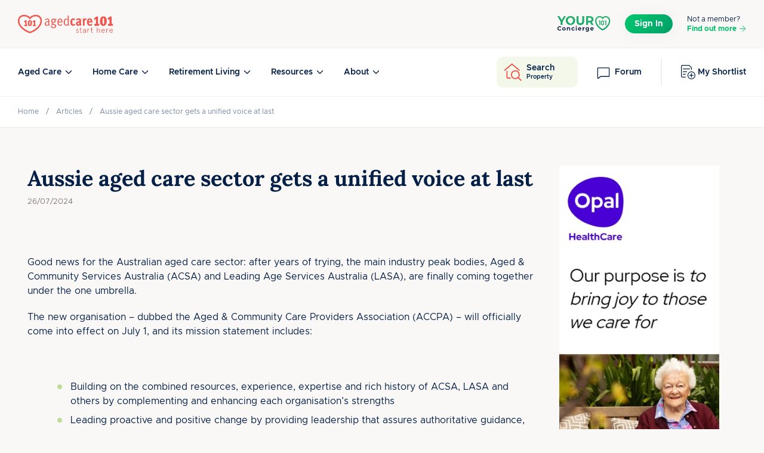

--- FILE ---
content_type: text/html; charset=utf-8
request_url: https://www.agedcare101.com.au/articles/aussie-aged-care-sector-gets-a-unified-voice-at-last
body_size: 43884
content:

<!DOCTYPE html>
<html lang="en">

<head>
    <meta http-equiv="X-UA-Compatible" content="IE=edge">
    <meta charset="utf-8" />
    <link rel="preconnect" href="https://securepubads.g.doubleclick.net" />
    <link rel="apple-touch-icon-precomposed" sizes="57x57" href="/favicons/apple-touch-icon-57x57.png" />
    <link rel="apple-touch-icon-precomposed" sizes="114x114" href="/favicons/apple-touch-icon-114x114.png" />
    <link rel="apple-touch-icon-precomposed" sizes="72x72" href="/favicons/apple-touch-icon-72x72.png" />
    <link rel="apple-touch-icon-precomposed" sizes="144x144" href="/favicons/apple-touch-icon-144x144.png" />
    <link rel="apple-touch-icon-precomposed" sizes="60x60" href="/favicons/apple-touch-icon-60x60.png" />
    <link rel="apple-touch-icon-precomposed" sizes="120x120" href="/favicons/apple-touch-icon-120x120.png" />
    <link rel="apple-touch-icon-precomposed" sizes="76x76" href="/favicons/apple-touch-icon-76x76.png" />
    <link rel="apple-touch-icon-precomposed" sizes="152x152" href="/favicons/apple-touch-icon-152x152.png" />
    <link rel="icon" type="image/png" sizes="196x196" href="/favicons/favicon-196x196.png" />
    <link rel="icon" type="image/png" sizes="96x96" href="/favicons/favicon-96x96.png" />
    <link rel="icon" type="image/png" sizes="32x32" href="/favicons/favicon-32x32.png" />
    <link rel="icon" type="image/png" sizes="16x16" href="/favicons/favicon-16x16.png" />
    <link rel="icon" type="image/png" sizes="128x128" href="/favicons/favicon-128.png" />
    <meta name="msapplication-TileColor" content="#FFFFFF" />
    <meta name="msapplication-TileImage" content="~/favicons/mstile-144x144.png" />
    <meta name="msapplication-square70x70logo" content="~/favicons/mstile-70x70.png" />
    <meta name="msapplication-square150x150logo" content="~/favicons/mstile-150x150.png" />
    <meta name="msapplication-wide310x150logo" content="~/favicons/mstile-310x150.png" />
    <meta name="msapplication-square310x310logo" content="~/favicons/mstile-310x310.png" />

    <!-- Disable ios input zoom in -->
    <meta name="viewport" content="width=device-width, initial-scale=1.0, maximum-scale=1.0,user-scalable=0" />

    <link rel="canonical" href="https://www.agedcare101.com.au/articles/aussie-aged-care-sector-gets-a-unified-voice-at-last">
        <meta property="og:title" content="Aussie aged care sector gets a unified voice at last | agedcare101">
        <meta property="title" content="Aussie aged care sector gets a unified voice at last | agedcare101">
    <meta property="og:updated_time" content="7/26/2024 3:35:47 AM">
    <meta property="updated_time" content="7/26/2024 3:35:47 AM">
    <meta property="article:published_time" content="7/25/2024 7:00:33 AM">
    <meta property="article:modified_time" content="7/26/2024 3:35:47 AM">
    <meta name="google-site-verification" content="R9Z0LYT43OAuQTkTyHAJj1nqv_JlyfvPiy8VxM-jwyI" />
    
<script>
        var googletag = googletag || {};
        googletag.cmd = googletag.cmd || [];
        (function () {
            var gads = document.createElement('script');
            gads.async = true;
            gads.type = 'text/javascript';
            var useSSL = 'https:' == document.location.protocol;
            gads.src = (useSSL ? 'https:' : 'http:') +
'//www.googletagservices.com/tag/js/gpt.js';
            var node = document.getElementsByTagName('script')[0];
            node.parentNode.insertBefore(gads, node);

        })();
</script>

    <title>Aussie aged care sector gets a unified voice at last | agedcare101</title>
    <style>
        ac101-autocomplete-input:not(:defined) {
            opacity:0;
            height:50px;
        }
    </style>
    <script>
        var googletag = googletag || { cmd: []};
        window.dataLayer = window.dataLayer || [];
    </script>
    <link rel="stylesheet" href="/dist/index.css?v=kGeyQ9j11wNcIp1YzBOLGYiuha4NtYXkxzS8XPCOOWI" />

    <script async src="https://securepubads.g.doubleclick.net/tag/js/gpt.js"></script>
  
    <script>
    googletag.cmd.push(function() {
        var ac101AdsMap = googletag.sizeMapping()
            .addSize([0,0],[[300,50],[300,75]])
            .addSize([1108,1],[[728,90],[728,135]])
            .build();

    
        
        
    });
</script>

    <!-- Final DFP Trigger --> 
    <script defer>
        googletag.cmd.push(function () {
            googletag.pubads().enableSingleRequest();
            googletag.pubads().collapseEmptyDivs();
            googletag.enableServices();
        });
    </script>
   
    
    

    <script type="module" src="/dist/web.js?v=zH6o5hQ9DXeRajLiz1cslD6b9k4rBHhw3qPYoCVN6yQ"></script>
    <!-- Google Tag Manager -->
<script>
    (function (w, d, s, l, i) {
        w[l] = w[l] || []; w[l].push({
            'gtm.start':
                new Date().getTime(), event: 'gtm.js'
        }); var f = d.getElementsByTagName(s)[0],
            j = d.createElement(s), dl = l != 'dataLayer' ? '&l=' + l : ''; j.async = true; j.src =
                'https://www.googletagmanager.com/gtm.js?id=' + i + dl; f.parentNode.insertBefore(j, f);
    })(window, document, 'script', 'dataLayer', 'GTM-NN6ST8');</script>
<!-- End Google Tag Manager -->

</head>

<body>
    

<main role="main" >
    



<header role="banner" itemscope itemtype="http://schema.org/WPHeader">
    <div class="header-main">
        <div class="page-container">
            <div class="header-wrapper">
                <div class="position-relative d-flex justify-content-center align-items-center">
                    <a class="header-brand d-block" href="/" itemprop="url" aria-label="Home">
                        
<svg class="icon-logo" width="159" height="31" viewBox="0 0 159 31" fill="none" xmlns="http://www.w3.org/2000/svg">
<g clip-path="url(#clip0_2335_39599)">
<path d="M128.221 18.1552V14.9549H130.701V7.04674C130.028 7.5565 129.286 7.95177 128.452 8.34432L127.316 6.00267L131.767 2.68512H134.272V14.9549H136.151V18.1552H128.218H128.221Z" fill="#F1554C"/>
<path d="M143.042 18.4551C139.678 18.4551 137.593 15.8817 137.593 10.4761C137.593 5.07038 140.073 2.45068 143.345 2.45068C146.616 2.45068 148.84 4.93135 148.84 10.337C148.84 15.7427 146.313 18.4551 143.042 18.4551ZM143.252 5.16579C142.047 5.16579 141.791 6.95133 141.791 10.5687C141.791 15.4156 142.649 15.7182 143.159 15.7182C144.364 15.7182 144.599 13.8618 144.599 10.2443C144.599 5.3975 143.786 5.16579 143.252 5.16579V5.16579Z" fill="#F1554C"/>
<path d="M151.067 18.1552V14.9549H153.548V7.04674C152.875 7.5565 152.133 7.95177 151.299 8.34432L150.162 6.00267L154.614 2.68512H157.119V14.9549H158.997V18.1552H151.065H151.067Z" fill="#F1554C"/>
<path d="M52.5547 18.376C51.8351 18.098 51.3498 17.4492 51.0936 16.6368C50.0959 17.7027 49.3081 18.237 48.1958 18.237C45.6443 18.237 44.8783 16.4733 44.8783 14.9194C44.8783 12.2752 46.8955 10.8386 50.3276 10.8386C50.5838 10.8386 50.8155 10.8631 51.0009 10.8631V10.029C51.0009 9.00946 50.9764 8.47516 50.6983 8.12623C50.3957 7.73096 49.9787 7.49925 49.3299 7.49925C48.2149 7.49925 46.8029 8.17257 45.9905 8.8677L45.2027 7.66281C46.6175 6.59694 48.1004 6.08717 49.5643 6.08717C51.0282 6.08717 51.9986 6.71416 52.4402 7.91905C52.672 8.54603 52.6965 9.45107 52.672 10.4706L52.5793 14.227C52.5329 16.0589 52.6256 16.5687 53.4134 17.0566L52.5547 18.3788V18.376ZM50.1886 11.9508C47.637 11.9508 46.7783 12.9949 46.7783 14.7559C46.7783 16.2388 47.3126 16.983 48.4466 16.983C49.4662 16.983 50.3957 16.1707 50.8592 15.1048L50.9518 12.019C50.6738 11.9944 50.4421 11.9481 50.1858 11.9481L50.1886 11.9508Z" fill="#F1554C"/>
<path d="M63.2925 8.05536C63.2244 8.05536 63.1753 8.03083 63.0826 8.00902C62.9899 7.98449 62.8972 7.93815 62.641 7.84546C63.0363 8.51879 63.3143 9.35294 63.3143 9.97993C63.3143 12.1825 62.0631 13.5755 59.8823 13.5292C58.5138 14.0853 57.9795 14.5487 57.9795 14.9685C57.9795 15.3883 58.3039 15.5955 58.8137 15.5955H60.4384C61.6215 15.5955 62.2948 15.7591 62.9218 16.2443C63.7341 16.8713 64.0803 17.5664 64.0803 18.5641C64.0803 21.0911 62.4583 22.2524 59.975 22.2524C56.7746 22.2524 55.5234 20.9548 55.5234 19.2838C55.5234 19.0739 55.5234 18.9376 55.5697 18.774C55.6161 18.635 55.6624 18.4714 55.7306 18.2179L57.4234 18.0326C57.2598 18.3351 57.2135 18.5887 57.2135 18.9131C57.2135 19.4937 57.4452 20.1643 57.7941 20.396C58.2576 20.7204 59.0018 20.9521 59.8114 20.9521C61.3652 20.9521 62.2239 20.1398 62.2239 18.7713C62.2239 17.1493 61.0163 16.9612 59.7187 16.9612C59.3016 16.9612 58.4893 16.9858 58.1649 16.9858C56.9355 16.9858 56.194 16.4051 56.194 15.3393C56.194 14.4588 56.821 13.7854 58.1894 13.3684C56.5893 12.9049 55.7306 11.5365 55.7306 10.0971C55.7306 7.7555 57.2844 6.15533 59.5333 6.15533C60.3212 6.15533 60.8091 6.3189 61.2262 6.47973C61.736 6.6651 62.0849 6.80412 62.641 6.80412C63.1508 6.80412 63.5215 6.71144 64.0776 6.31617L65.029 7.38204C64.3338 7.93815 63.9168 8.05536 63.2898 8.05536H63.2925ZM59.5115 7.56741C58.2139 7.56741 57.6578 8.51879 57.6578 10.0726C57.6578 11.5119 58.2603 12.2998 59.5361 12.2998C60.8118 12.2998 61.3461 11.5338 61.3461 10.0045C61.3461 8.47517 60.8827 7.57013 59.5143 7.57013L59.5115 7.56741Z" fill="#F1554C"/>
<path d="M68.1639 12.4143V12.8559C68.1639 13.9463 68.3492 14.805 68.6982 15.3829C69.2543 16.3561 70.1375 16.7731 71.1325 16.7731C72.1275 16.7731 72.8962 16.3097 73.684 15.5901L74.311 16.7023C73.3379 17.6755 72.1084 18.1852 70.8081 18.1852C67.9322 18.1852 66.2393 15.8436 66.2393 12.0381C66.2393 10.089 66.7027 8.74505 67.4687 7.70099C68.2811 6.58877 69.3006 6.07901 70.5546 6.07901C71.6668 6.07901 72.6645 6.54243 73.3624 7.35478C74.2429 8.37431 74.5455 9.46471 74.5455 12.2016V12.4115H68.1666L68.1639 12.4143ZM72.2447 8.35523C71.9203 7.75278 71.247 7.40385 70.4837 7.40385C69.0008 7.40385 68.2102 8.77231 68.1639 11.1385H72.7327C72.7081 9.88725 72.5473 8.88953 72.2447 8.35523Z" fill="#F1554C"/>
<path d="M83.8439 17.9344C83.7757 17.7245 83.6585 17.332 83.6122 16.6832C82.8244 17.5882 82.0584 18.098 80.968 18.098C78.2774 18.098 76.7699 15.8954 76.7699 12.2316C76.7699 9.77275 77.4896 7.9654 78.9044 6.875C79.5532 6.36524 80.1338 6.22621 80.8753 6.22621C82.0829 6.22621 82.8925 6.73597 83.6122 7.68735C83.6122 7.15305 83.5877 6.68963 83.5877 6.17987V1.00317L85.2805 1.32757V14.1534C85.2805 16.078 85.3487 17.1466 85.6049 17.9344H83.8412H83.8439ZM83.5658 8.95767C83.0561 8.23801 82.3146 7.58921 81.1315 7.58921C80.3655 7.58921 79.6949 8.05264 79.2751 8.81865C78.7871 9.67734 78.6481 10.5824 78.6481 12.1825C78.6481 13.7827 78.6699 16.6805 81.0361 16.6805C81.8485 16.6805 82.2655 16.4487 82.9143 15.939C83.2851 15.6364 83.5168 15.1266 83.5631 15.0339V8.95767H83.5658Z" fill="#F1554C"/>
<path d="M92.5181 18.2125C90.9861 18.2125 89.7594 17.6318 88.9688 16.4487C88.2492 15.4047 87.8784 13.9899 87.8784 12.158C87.8784 9.74549 88.5517 8.07717 89.6394 7.03311C90.4736 6.24529 91.4958 5.80368 92.7253 5.80368C94.0256 5.80368 94.8597 6.24529 95.8329 7.12579L94.5326 9.02855C93.9983 8.47244 93.3741 8.12351 92.7716 8.12351C92.1692 8.12351 91.7057 8.47244 91.4277 9.16758C91.196 9.79456 91.1033 10.7677 91.1033 12.1117C91.1033 14.5923 91.4986 15.8926 92.7743 15.8926C93.5867 15.8926 94.3282 15.451 94.8843 14.7559L96.1137 16.6123C95.0233 17.8172 93.8184 18.2125 92.5181 18.2125Z" fill="#F1554C"/>
<path d="M104.905 18.3978C104.349 18.1661 103.793 17.5637 103.561 17.0049C102.866 17.7245 101.986 18.2343 100.778 18.2343C98.18 18.2343 97.2532 16.4951 97.2532 14.546C97.2532 12.158 99.1096 10.6042 102.217 10.6042C102.403 10.6042 102.727 10.6042 102.891 10.6287V9.72368C102.891 9.12123 102.844 8.72596 102.634 8.47244C102.449 8.24073 102.146 8.10171 101.683 8.10171C100.524 8.10171 99.4094 8.65781 98.5289 9.39929L97.4385 7.42838C98.807 6.477 100.454 5.80368 102.1 5.80368C103.932 5.80368 105.229 6.52335 105.625 7.84546C105.786 8.40157 105.835 9.00402 105.81 9.93359L105.742 13.9681C105.717 15.222 105.81 15.9635 106.554 16.4951L104.908 18.3978H104.905ZM102.61 12.6242C100.707 12.5996 100.175 13.3902 100.175 14.456C100.175 15.4292 100.617 15.9853 101.427 15.9853C101.983 15.9853 102.585 15.5682 102.841 15.0803L102.866 12.646C102.773 12.646 102.681 12.6214 102.61 12.6214V12.6242Z" fill="#F1554C"/>
<path d="M114.299 8.7505C113.996 8.58694 113.765 8.51879 113.44 8.51879C113.023 8.51879 112.652 8.70416 112.374 8.98221C112.072 9.26026 111.84 9.56285 111.84 10.0481V17.9344H108.896V9.37748C108.896 8.10171 108.732 7.24301 108.547 6.38432L111.284 5.82822C111.401 6.17714 111.562 6.73325 111.562 7.52107C112.189 6.54788 112.93 5.75734 113.996 5.75734C114.392 5.75734 114.716 5.85002 115.062 6.01358L114.296 8.7505H114.299Z" fill="#F1554C"/>
<path d="M118.682 12.7632C118.682 12.8095 118.658 13.0194 118.682 13.0876C118.682 13.7827 118.821 14.4315 119.099 14.9195C119.448 15.5464 120.026 15.9172 120.839 15.9172C121.79 15.9172 122.695 15.5001 123.575 14.7341L124.712 16.5905C123.436 17.7272 122.139 18.2125 120.653 18.2125C117.428 18.2125 115.621 15.8926 115.621 12.0435C115.621 10.0481 116.084 8.49425 116.919 7.40385C117.753 6.33798 118.868 5.80368 120.258 5.80368C121.534 5.80368 122.553 6.19895 123.295 6.94043C124.339 7.95995 124.827 9.49197 124.827 11.9263C124.851 12.019 124.827 12.6678 124.827 12.7605H118.68L118.682 12.7632ZM121.58 8.61147C121.348 8.10171 120.931 7.84546 120.351 7.84546C119.285 7.84546 118.704 8.65781 118.682 10.6969H121.861C121.885 9.77003 121.793 9.05036 121.583 8.60874L121.58 8.61147Z" fill="#F1554C"/>
<path d="M101.435 24.3978L100.876 24.8803C100.508 24.3842 100.088 24.1415 99.6166 24.1415C99.0577 24.1415 98.6761 24.5368 98.6761 25.1093C98.6761 25.5809 99.1477 25.9244 99.7447 26.1642C100.609 26.5077 101.716 26.9275 101.716 28.0097C101.716 29.2446 100.952 30.0188 99.7311 30.0188C98.5098 30.0188 97.7084 29.231 97.4167 28.2633L98.1173 27.8953C98.4362 28.773 98.8669 29.2828 99.7338 29.2828C100.483 29.2828 100.89 28.8494 100.89 28.1379C100.89 27.6172 100.418 27.2356 99.821 27.0175C98.9569 26.674 97.861 26.3169 97.861 25.1229C97.861 24.1061 98.6243 23.4055 99.6547 23.4055C100.38 23.4055 100.966 23.7354 101.435 24.3978V24.3978Z" fill="#F1554C"/>
<path d="M103.357 24.2451V23.5064H104.488V21.4319L105.303 20.9112V23.5064H107.007V24.2451H105.303V28.2251C105.303 28.9257 105.595 29.2801 106.194 29.2801C106.513 29.2801 106.781 29.2174 106.996 29.0756L107.211 29.7871C106.93 29.9398 106.562 30.0161 106.091 30.0161C105.112 30.0161 104.488 29.3809 104.488 28.0943V24.2397H103.357V24.2451Z" fill="#F1554C"/>
<path d="M113.925 29.918H113.328L113.138 28.9257C112.718 29.6508 112.044 30.0188 111.115 30.0188C109.945 30.0188 109.119 29.3946 109.119 28.0724C109.119 26.7503 110.226 25.9734 112.069 25.9734H113.138V25.6926C113.138 24.624 112.579 24.1415 111.663 24.1415C110.886 24.1415 110.379 24.5368 110.136 25.3383L109.373 25.1611C109.539 24.0925 110.493 23.4055 111.663 23.4055C112.312 23.4055 112.86 23.61 113.279 24.0161C113.713 24.4114 113.928 24.9702 113.928 25.6708V29.918H113.925ZM111.191 29.2828C111.687 29.2828 112.132 29.092 112.527 28.7103C112.933 28.3287 113.138 27.7426 113.138 26.9548V26.7122H112.094C110.668 26.7122 109.943 27.2083 109.943 28.0724C109.943 28.8494 110.414 29.2801 111.188 29.2801L111.191 29.2828Z" fill="#F1554C"/>
<path d="M120.045 24.3705C119.765 24.2179 119.459 24.1416 119.143 24.1416C118.113 24.1416 117.374 25.3383 117.374 27.4346V29.9152H116.586V23.5037H117.374V24.6486C117.769 23.8226 118.404 23.4028 119.257 23.4028C119.549 23.4028 119.868 23.4791 120.225 23.6182L120.048 24.3678L120.045 24.3705Z" fill="#F1554C"/>
<path d="M121.978 24.2451V23.5064H123.109V21.4319L123.924 20.9112V23.5064H125.628V24.2451H123.924V28.2251C123.924 28.9257 124.216 29.2801 124.816 29.2801C125.135 29.2801 125.402 29.2174 125.617 29.0756L125.833 29.7871C125.552 29.9398 125.184 30.0161 124.712 30.0161C123.734 30.0161 123.109 29.3809 123.109 28.0943V24.2397H121.978V24.2451Z" fill="#F1554C"/>
<path d="M137.383 29.918H136.595V25.619C136.595 24.6895 136.123 24.1443 135.259 24.1443C134.662 24.1443 134.139 24.4251 133.719 24.9839C133.299 25.5427 133.095 26.2815 133.095 27.1838V29.918H132.307V20.9112H133.095V24.9048C133.515 23.9262 134.455 23.4028 135.385 23.4028C136.644 23.4028 137.38 24.1797 137.38 25.5155V29.9152L137.383 29.918Z" fill="#F1554C"/>
<path d="M145.574 26.7122H140.741C140.741 28.2387 141.504 29.2828 142.764 29.2828C143.732 29.2828 144.266 28.8875 144.735 27.9089L145.435 28.2524C144.787 29.5254 143.985 30.0215 142.764 30.0215C141.911 30.0215 141.224 29.7162 140.703 29.092C140.182 28.4677 139.915 27.6663 139.915 26.7122C139.915 25.7581 140.182 24.9702 140.703 24.346C141.224 23.7217 141.911 23.4055 142.764 23.4055C143.617 23.4055 144.266 23.6727 144.787 24.2206C145.307 24.7685 145.574 25.48 145.574 26.3578V26.7149V26.7122ZM140.793 25.9734H144.762C144.609 24.8421 143.898 24.1415 142.764 24.1415C141.733 24.1415 141.008 24.8912 140.793 25.9734V25.9734Z" fill="#F1554C"/>
<path d="M151.566 24.3705C151.285 24.2179 150.98 24.1416 150.664 24.1416C149.633 24.1416 148.895 25.3383 148.895 27.4346V29.9152H148.107V23.5037H148.895V24.6486C149.29 23.8226 149.925 23.4028 150.778 23.4028C151.07 23.4028 151.389 23.4791 151.746 23.6182L151.569 24.3678L151.566 24.3705Z" fill="#F1554C"/>
<path d="M158.956 26.7122H154.123C154.123 28.2387 154.886 29.2828 156.146 29.2828C157.114 29.2828 157.648 28.8875 158.117 27.9089L158.817 28.2524C158.169 29.5254 157.367 30.0215 156.146 30.0215C155.293 30.0215 154.606 29.7162 154.085 29.092C153.564 28.4677 153.297 27.6663 153.297 26.7122C153.297 25.7581 153.564 24.9702 154.085 24.346C154.606 23.7217 155.293 23.4055 156.146 23.4055C156.999 23.4055 157.648 23.6727 158.169 24.2206C158.689 24.7685 158.956 25.48 158.956 26.3578V26.7149V26.7122ZM154.175 25.9734H158.144C157.991 24.8421 157.28 24.1415 156.146 24.1415C155.115 24.1415 154.39 24.8912 154.175 25.9734V25.9734Z" fill="#F1554C"/>
<path d="M20.0961 5.64557C15.5464 0.144485 4.41068 -1.08767 1.76372 6.73325C-0.883233 14.5542 5.78459 24.1715 20.0961 29.5854C34.4077 24.1715 41.0755 14.5542 38.4286 6.73325C35.7843 -1.08767 24.6459 0.144485 20.0961 5.64557Z" stroke="#F1554C" stroke-width="2.5" stroke-miterlimit="10"/>
<path d="M10.6668 18.6459V16.6259H12.2343V11.6319C11.809 11.9536 11.3402 12.2016 10.814 12.4524L10.0971 10.9722L12.9076 8.87862H14.4887V16.6259H15.6745V18.6459H10.6668V18.6459Z" fill="#F1554C"/>
<path d="M20.0225 18.8367C17.8989 18.8367 16.5823 17.212 16.5823 13.7991C16.5823 10.3861 18.1497 8.73141 20.2133 8.73141C22.2769 8.73141 23.6835 10.2989 23.6835 13.7091C23.6835 17.1193 22.0861 18.834 20.0225 18.834V18.8367ZM20.1533 10.4461C19.3928 10.4461 19.232 11.5746 19.232 13.859C19.232 16.9204 19.7744 17.1112 20.0961 17.1112C20.8567 17.1112 21.0039 15.939 21.0039 13.6546C21.0039 10.5933 20.4914 10.4488 20.1533 10.4488V10.4461Z" fill="#F1554C"/>
<path d="M25.0902 18.6459V16.6259H26.6576V11.6319C26.2324 11.9536 25.7635 12.2016 25.2374 12.4524L24.5204 10.9722L27.331 8.87862H28.912V16.6259H30.0979V18.6459H25.0902Z" fill="#F1554C"/>
</g>
<defs>
<clipPath id="clip0_2335_39599">
<rect width="159" height="30.8639" fill="white"/>
</clipPath>
</defs>
</svg>

                    </a>
                </div>
                
<div class="header-sign-in">


        <a href="https://www.yourconcierge101.com.au/" target="_blank">
            <svg class="icon-logo icon-yc-header" width="90" height="34" viewBox="0 0 90 34" fill="none" xmlns="http://www.w3.org/2000/svg">
<path d="M9.59143 13.52V18.6882H6.31185V13.4789L0.825684 4.09953H4.30774L8.09426 10.5807L11.8808 4.09953H15.0983L9.59143 13.52Z" fill="url(#paint0_linear_2029_39143)"/>
<path d="M32.9096 12.2648V4.09953H36.1945V12.1386C36.1945 14.909 37.3714 16.054 39.3581 16.054C41.3655 16.054 42.5217 14.909 42.5217 12.1386V4.09953H45.7667V12.2648C45.7667 16.5558 43.3744 18.9293 39.3389 18.9293C35.3019 18.9293 32.9096 16.5558 32.9096 12.2648Z" fill="url(#paint1_linear_2029_39143)"/>
<path d="M58.031 18.6882L55.2829 14.6245H52.2495V18.6882H48.9515V4.09953H55.1194C58.9272 4.09953 61.3082 6.12147 61.3082 9.39247C61.3082 11.5802 60.2292 13.1853 58.3758 13.9977L61.5727 18.6867H58.031V18.6882ZM54.9351 6.85021H52.248V11.9347H54.9351C56.9505 11.9347 57.9686 10.9762 57.9686 9.39247C57.9686 7.78892 56.952 6.85021 54.9351 6.85021Z" fill="url(#paint2_linear_2029_39143)"/>
<path d="M22.7654 3.8584C18.2733 3.8584 14.9803 7.06313 14.9803 11.3939C14.9803 15.7246 18.2733 18.9293 22.7654 18.9293C27.2367 18.9293 30.5505 15.7443 30.5505 11.3939C30.5505 7.04338 27.2367 3.8584 22.7654 3.8584ZM27.066 12.7052C26.6134 14.9694 24.104 16.3932 21.8646 17.8626C22.157 17.2487 22.3202 16.6257 22.4018 16.0391C20.0452 15.8674 18.3134 14.0288 18.3134 11.3939C18.3134 8.62523 20.2248 6.73187 22.7654 6.73187C25.306 6.73187 27.2174 8.62675 27.2174 11.3939C27.2174 11.8588 27.1595 12.295 27.0571 12.7052H27.066Z" fill="url(#paint3_linear_2029_39143)"/>
<path d="M76.9348 28.0353C76.8047 28.0958 76.6553 28.0958 76.5252 28.0353L76.2901 27.9265C76.0845 27.8313 71.2285 25.5536 67.7166 21.1825L67.6737 21.1266L66.3133 19.1844C64.8894 16.8265 64.1678 14.3327 64.1678 11.7723C64.1678 7.40876 67.6412 3.8584 71.9102 3.8584C73.8236 3.8584 75.4916 4.77735 76.6139 5.9064C76.679 5.97139 76.781 5.97139 76.8461 5.9064C77.9684 4.77735 79.6364 3.8584 81.5498 3.8584C85.8188 3.8584 89.2922 7.40876 89.2922 11.7723C89.2922 14.4264 88.5204 17.0019 86.9973 19.4307L86.9603 19.4851L85.7463 21.1825C82.233 25.5551 77.374 27.8328 77.1699 27.9265L76.9348 28.0353ZM69.389 19.8237C71.993 23.0506 75.5079 25.0714 76.7307 25.7138C77.9536 25.0714 81.4729 23.0491 84.0784 19.8192L85.217 18.2246C86.5034 16.163 87.157 13.9911 87.157 11.7723C87.157 8.61338 84.6418 6.04243 81.5513 6.04243C79.6275 6.04243 78.1725 7.42388 77.6638 8.35341L77.2764 9.05925C77.0383 9.49455 76.4246 9.49455 76.1851 9.05925L75.7977 8.35341C75.289 7.42388 73.834 6.04243 71.9102 6.04243C68.8197 6.04243 66.3045 8.61338 66.3045 11.7723C66.3045 13.911 66.9122 16.0073 68.1129 18.0055L69.389 19.8237Z" fill="url(#paint4_linear_2029_39143)"/>
<path d="M70.4441 11.4541H72.6605V19.1705H71.1859V12.8514H69.5937L70.4441 11.4541Z" fill="url(#paint5_linear_2029_39143)"/>
<path d="M79.1481 15.3778C79.1481 18.0815 78.2937 19.4116 76.5214 19.4116C75.6774 19.4116 75.0655 19.1426 74.5792 18.5204C74.0101 17.7689 73.8401 16.7936 73.8401 15.453C73.8401 13.9726 74.0515 12.9101 74.6206 12.2022C75.0743 11.6342 75.7173 11.3336 76.4771 11.3336C78.2834 11.3336 79.1481 12.6757 79.1481 15.3778ZM75.2975 15.4861C75.2975 17.1918 75.6878 18.0605 76.5214 18.0605C77.3226 18.0605 77.735 17.1693 77.735 15.4004C77.735 13.6195 77.3344 12.7403 76.5111 12.7403C75.5828 12.7388 75.2975 13.6615 75.2975 15.4861Z" fill="url(#paint6_linear_2029_39143)"/>
<path d="M80.5883 11.4541H82.8047V19.1705H81.3301V12.8514H79.7379L80.5883 11.4541Z" fill="url(#paint7_linear_2029_39143)"/>
<path d="M0.825684 24.6623C0.825684 22.5391 2.42044 21.02 4.56723 21.02C5.75858 21.02 6.75294 21.4624 7.40288 22.2678L6.37903 23.2336C5.91664 22.6898 5.33512 22.4089 4.64626 22.4089C3.35701 22.4089 2.44049 23.3349 2.44049 24.6635C2.44049 25.9922 3.35583 26.9181 4.64626 26.9181C5.33512 26.9181 5.91664 26.636 6.37903 26.0826L7.40288 27.0483C6.75294 27.8634 5.75858 28.3058 4.55779 28.3058C2.42044 28.3058 0.825684 26.7855 0.825684 24.6623ZM8.88794 25.4773C8.88794 23.8473 10.1182 22.6898 11.8026 22.6898C13.4858 22.6898 14.7067 23.8473 14.7067 25.4773C14.7067 27.1074 13.4858 28.2649 11.8026 28.2649C10.1194 28.2661 8.88794 27.1086 8.88794 25.4773ZM13.1508 25.4773C13.1508 24.5417 12.5705 23.9775 11.8026 23.9775C11.0347 23.9775 10.4438 24.5405 10.4438 25.4773C10.4438 26.4129 11.0347 26.9772 11.8026 26.9772C12.5705 26.9772 13.1508 26.4141 13.1508 25.4773ZM22.2476 25.0855V28.1853H20.7118V25.3278C20.7118 24.4525 20.3178 24.0498 19.6384 24.0498C18.9 24.0498 18.368 24.5128 18.368 25.5087V28.1853H16.8322V22.7718H18.2996V23.406C18.7136 22.943 19.3329 22.691 20.0524 22.691C21.3027 22.691 22.2476 23.4349 22.2476 25.0855ZM24.4038 25.4773C24.4038 23.8473 25.6341 22.6898 27.3574 22.6898C28.4697 22.6898 29.3461 23.1829 29.7295 24.0679L28.5381 24.7226C28.2527 24.209 27.8292 23.9775 27.3468 23.9775C26.5695 23.9775 25.9584 24.5309 25.9584 25.4773C25.9584 26.4238 26.5695 26.9772 27.3468 26.9772C27.8292 26.9772 28.2527 26.7553 28.5381 26.2321L29.7295 26.8964C29.3461 27.7621 28.4697 28.2649 27.3574 28.2649C25.6352 28.2661 24.4038 27.1086 24.4038 25.4773ZM31.5318 21.1405C31.5318 20.6474 31.9164 20.2652 32.4873 20.2652C33.0582 20.2652 33.4427 20.6269 33.4427 21.1104C33.4427 21.6336 33.0594 22.0158 32.4873 22.0158C31.9152 22.0158 31.5318 21.6336 31.5318 21.1405ZM31.7182 22.7706H33.254V28.1841H31.7182V22.7706ZM40.9435 25.921H36.9366C37.084 26.595 37.6455 27.0085 38.4523 27.0085C39.0138 27.0085 39.4172 26.8373 39.7816 26.4853L40.5991 27.3907C40.1072 27.9646 39.3688 28.2661 38.4134 28.2661C36.5827 28.2661 35.3913 27.0881 35.3913 25.4785C35.3913 23.8581 36.6028 22.691 38.2164 22.691C39.7722 22.691 40.973 23.758 40.973 25.499C40.973 25.6184 40.9529 25.7896 40.9435 25.921ZM36.9165 25.0047H39.5257C39.4172 24.3211 38.9159 23.8774 38.2258 23.8774C37.5275 23.8774 37.025 24.3102 36.9165 25.0047ZM46.3872 22.691V24.1402C46.2586 24.1306 46.1607 24.1197 46.0427 24.1197C45.1958 24.1197 44.6343 24.5924 44.6343 25.6292V28.1853H43.0986V22.7718H44.5659V23.4868C44.941 22.9623 45.5709 22.691 46.3872 22.691ZM53.8207 27.2786C53.8207 29.2909 52.7579 30.2168 50.847 30.2168C49.8432 30.2168 48.8678 29.9649 48.2485 29.4717L48.8595 28.3444C49.3124 28.717 50.0509 28.9581 50.7303 28.9581C51.8131 28.9581 52.2861 28.4553 52.2861 27.4788V27.2473C51.8827 27.7006 51.3012 27.9212 50.6123 27.9212C49.145 27.9212 47.9642 26.8844 47.9642 25.3049C47.9642 23.7255 49.1461 22.6886 50.6123 22.6886C51.3507 22.6886 51.9605 22.9406 52.3651 23.4639V22.7694H53.8207V27.2786ZM52.305 25.3073C52.305 24.5128 51.7246 23.9787 50.9166 23.9787C50.1098 23.9787 49.5189 24.5116 49.5189 25.3073C49.5189 26.1031 50.1098 26.636 50.9166 26.636C51.7235 26.6348 52.305 26.1019 52.305 25.3073ZM61.509 25.921H57.5021C57.6495 26.595 58.211 27.0085 59.0178 27.0085C59.5793 27.0085 59.9827 26.8373 60.3472 26.4853L61.1646 27.3907C60.6727 27.9646 59.9343 28.2661 58.9789 28.2661C57.1482 28.2661 55.9569 27.0881 55.9569 25.4785C55.9569 23.8581 57.1683 22.691 58.7819 22.691C60.3377 22.691 61.5385 23.758 61.5385 25.499C61.5397 25.6184 61.5196 25.7896 61.509 25.921ZM57.4832 25.0047H60.0924C59.9839 24.3211 59.4826 23.8774 58.7925 23.8774C58.0931 23.8774 57.5917 24.3102 57.4832 25.0047Z" fill="#102146"/>
<defs>
<linearGradient id="paint0_linear_2029_39143" x1="47.4041" y1="0.8839" x2="45.268" y2="30.9576" gradientUnits="userSpaceOnUse">
<stop stop-color="#2EB56D"/>
<stop offset="1" stop-color="#009B67"/>
</linearGradient>
<linearGradient id="paint1_linear_2029_39143" x1="54.3884" y1="1.66713" x2="52.5366" y2="31.1524" gradientUnits="userSpaceOnUse">
<stop stop-color="#2EB56D"/>
<stop offset="1" stop-color="#009B67"/>
</linearGradient>
<linearGradient id="paint2_linear_2029_39143" x1="56.6173" y1="4.14895" x2="54.7786" y2="33.5866" gradientUnits="userSpaceOnUse">
<stop stop-color="#2EB56D"/>
<stop offset="1" stop-color="#009B67"/>
</linearGradient>
<linearGradient id="paint3_linear_2029_39143" x1="54.7555" y1="4.12629" x2="52.7323" y2="31.2428" gradientUnits="userSpaceOnUse">
<stop stop-color="#2EB56D"/>
<stop offset="1" stop-color="#009B67"/>
</linearGradient>
<linearGradient id="paint4_linear_2029_39143" x1="52.4806" y1="2.90528" x2="50.4072" y2="30.6316" gradientUnits="userSpaceOnUse">
<stop stop-color="#2EB56D"/>
<stop offset="1" stop-color="#009B67"/>
</linearGradient>
<linearGradient id="paint5_linear_2029_39143" x1="76.9139" y1="3.51021" x2="76.1433" y2="31.0391" gradientUnits="userSpaceOnUse">
<stop stop-color="#2EB56D"/>
<stop offset="1" stop-color="#009B67"/>
</linearGradient>
<linearGradient id="paint6_linear_2029_39143" x1="60.2518" y1="4.29337" x2="58.9858" y2="31.1593" gradientUnits="userSpaceOnUse">
<stop stop-color="#2EB56D"/>
<stop offset="1" stop-color="#009B67"/>
</linearGradient>
<linearGradient id="paint7_linear_2029_39143" x1="76.9226" y1="3.51021" x2="76.152" y2="31.0391" gradientUnits="userSpaceOnUse">
<stop stop-color="#2EB56D"/>
<stop offset="1" stop-color="#009B67"/>
</linearGradient>
</defs>
</svg>

        </a>
        <a class="ms-3 mx-md-4 btn btn-login" href="/account/login" data-return-url="https://www.agedcare101.com.au/articles/aussie-aged-care-sector-gets-a-unified-voice-at-last">
            Sign In
        </a>
        <div class="header-sign-up">
            <p>Not a member?</p>
            <a href="https://www.yourconcierge101.com.au/" target="_blank">
                Find out more
                <svg class="icon icon-xs arrow-icon" xmlns="http://www.w3.org/2000/svg" width="24" height="24" viewBox="0 0 24 24" fill="none" stroke="currentColor" stroke-width="2" stroke-linecap="round" stroke-linejoin="round"><line x1="5" y1="12" x2="19" y2="12"></line><polyline points="12 5 19 12 12 19"></polyline></svg>
            </a>
        </div>
</div>

            </div>
        </div>
    </div>

    <nav class="masthead nav-main" role="navigation" itemscope itemtype="http://schema.org/SiteNavigationElement" aria-label="Main navigation">
        <div class="page-container">
            <div class="nav-wrapper">
                <div class="nav-toggle">
                    <button class="nav-togglers nav-toggler-open" type="button" aria-label="Open navigation menu" aria-expanded="false">
                        <div class="nav-togglers-icon">
                            <svg class="icon icon-md" width="32" height="32" fill="none" xmlns="http://www.w3.org/2000/svg" viewBox="0 0 32 32"><path d="M3.2 24h25.6M3.2 16h25.6M3.2 8h25.6" stroke="#042047" stroke-width="2" stroke-linecap="round" stroke-linejoin="round"/></svg>
                        </div>
                        <p class="nav-togglers-label">
                            Menu
                        </p>
                    </button>
                </div>

                <div class="nav-container main-nav">
                        <ul class="nav-list" role="menubar">
                                <li class="nav-list-item desktop" role="none">
                                            <div class="nav-list-item-label " role="menuitem" aria-haspopup="true" aria-expanded="false">
                                                <a class="list-link" href="/aged-care" itemprop="url">
                                                    <span itemprop="name">Aged Care</span>
<svg class="icon icon-xs ms-1" width="17" height="16" fill="none" xmlns="http://www.w3.org/2000/svg" viewBox="0 0 17 16"><path class="IconViewModel { Class = icon icon-xs ms-1, Slot =  }" d="m3.7 5.6 4.8 4.8 4.8-4.8" stroke-width="1.5" stroke-linecap="round" stroke-linejoin="round"/></svg>                                                </a>
                                            </div>

                                        <ul class="nav-submenu submenu shadow" id="submenu" role="menu" aria-label="Aged Care submenu">
                                                <li class="nav-submenu-item" role="none">
                                                            <div class="nav-submenu-item-label " role="menuitem">
                                                                <a class="link rounded-t-10 " href="/aged-care" itemprop="url">
                                                                    <span itemprop="name">
                                                                        Explore Aged Care Options
                                                                    </span>
                                                                </a>
                                                            </div>
                                                </li>
                                                <li class="nav-submenu-item" role="none">
                                                            <div class="nav-submenu-item-label " role="menuitem">
                                                                <a class="link  " href="/aged-care/get-informed" itemprop="url">
                                                                    <span itemprop="name">
                                                                        Aged Care Guide
                                                                    </span>
                                                                </a>
                                                            </div>
                                                </li>
                                                <li class="nav-submenu-item" role="none">
                                                            <div class="nav-submenu-item-label" role="menuitem" aria-haspopup="true" aria-expanded="false">
                                                                <p class="link  ">
                                                                    <span itemprop="name">
                                                                        ACT
                                                                    </span>
                                                                    <svg class="icon-2 icon-xs -rotate-90" width="17" height="16" fill="none" xmlns="http://www.w3.org/2000/svg" viewBox="0 0 17 16"><path class="IconViewModel { Class = icon-2 icon-xs -rotate-90, Slot =  }" d="m3.7 5.6 4.8 4.8 4.8-4.8" stroke-width="1.5" stroke-linecap="round" stroke-linejoin="round"/></svg>
                                                                </p>

                                                                    <ul class="nav-submenu-2 submenu-2 shadow" id="submenu-2" role="menu" aria-label="ACT submenu">
                                                                                <li class="nav-submenu-item-label " role="none">
                                                                                    <a class="link rounded-t-10 " href="/aged-care/act" itemprop="url" role="menuitem">
                                                                                        <span itemprop="name">
                                                                                        All of ACT
                                                                                        </span>
                                                                                    </a>
                                                                                </li>
                                                                                <li class="nav-submenu-item-label " role="none">
                                                                                    <a class="link  " href="/aged-care/act/belconnen/2617" itemprop="url" role="menuitem">
                                                                                        <span itemprop="name">
                                                                                        Belconnen
                                                                                        </span>
                                                                                    </a>
                                                                                </li>
                                                                                <li class="nav-submenu-item-label " role="none">
                                                                                    <a class="link  " href="/aged-care/act/canberra/region" itemprop="url" role="menuitem">
                                                                                        <span itemprop="name">
                                                                                        Canberra
                                                                                        </span>
                                                                                    </a>
                                                                                </li>
                                                                                <li class="nav-submenu-item-label " role="none">
                                                                                    <a class="link  rounded-b-10" href="/aged-care/act/weston/2611" itemprop="url" role="menuitem">
                                                                                        <span itemprop="name">
                                                                                        Weston
                                                                                        </span>
                                                                                    </a>
                                                                                </li>
                                                                    </ul>
                                                            </div>
                                                </li>
                                                <li class="nav-submenu-item" role="none">
                                                            <div class="nav-submenu-item-label" role="menuitem" aria-haspopup="true" aria-expanded="false">
                                                                <p class="link  ">
                                                                    <span itemprop="name">
                                                                        NSW
                                                                    </span>
                                                                    <svg class="icon-2 icon-xs -rotate-90" width="17" height="16" fill="none" xmlns="http://www.w3.org/2000/svg" viewBox="0 0 17 16"><path class="IconViewModel { Class = icon-2 icon-xs -rotate-90, Slot =  }" d="m3.7 5.6 4.8 4.8 4.8-4.8" stroke-width="1.5" stroke-linecap="round" stroke-linejoin="round"/></svg>
                                                                </p>

                                                                    <ul class="nav-submenu-2 submenu-2 shadow" id="submenu-2" role="menu" aria-label="NSW submenu">
                                                                                <li class="nav-submenu-item-label " role="none">
                                                                                    <a class="link rounded-t-10 " href="/aged-care/nsw" itemprop="url" role="menuitem">
                                                                                        <span itemprop="name">
                                                                                        All of NSW
                                                                                        </span>
                                                                                    </a>
                                                                                </li>
                                                                                <li class="nav-submenu-item-label " role="none">
                                                                                    <a class="link  " href="/aged-care/nsw/sydney/region" itemprop="url" role="menuitem">
                                                                                        <span itemprop="name">
                                                                                        Sydney
                                                                                        </span>
                                                                                    </a>
                                                                                </li>
                                                                                <li class="nav-submenu-item-label " role="none">
                                                                                    <a class="link  " href="/aged-care/nsw/albury/2640" itemprop="url" role="menuitem">
                                                                                        <span itemprop="name">
                                                                                        Albury
                                                                                        </span>
                                                                                    </a>
                                                                                </li>
                                                                                <li class="nav-submenu-item-label " role="none">
                                                                                    <a class="link  " href="/aged-care/nsw/bega/2550" itemprop="url" role="menuitem">
                                                                                        <span itemprop="name">
                                                                                        Bega
                                                                                        </span>
                                                                                    </a>
                                                                                </li>
                                                                                <li class="nav-submenu-item-label " role="none">
                                                                                    <a class="link  " href="/aged-care/nsw/byron-bay/2481" itemprop="url" role="menuitem">
                                                                                        <span itemprop="name">
                                                                                        Byron Bay
                                                                                        </span>
                                                                                    </a>
                                                                                </li>
                                                                                <li class="nav-submenu-item-label " role="none">
                                                                                    <a class="link  " href="/aged-care/nsw/coffs-harbour/2450" itemprop="url" role="menuitem">
                                                                                        <span itemprop="name">
                                                                                        Coffs Habour
                                                                                        </span>
                                                                                    </a>
                                                                                </li>
                                                                                <li class="nav-submenu-item-label " role="none">
                                                                                    <a class="link  " href="/aged-care/nsw/gosford/2250" itemprop="url" role="menuitem">
                                                                                        <span itemprop="name">
                                                                                        Gosford - Central Coast
                                                                                        </span>
                                                                                    </a>
                                                                                </li>
                                                                                <li class="nav-submenu-item-label " role="none">
                                                                                    <a class="link  " href="/aged-care/nsw/newcastle/2300" itemprop="url" role="menuitem">
                                                                                        <span itemprop="name">
                                                                                        Newcastle
                                                                                        </span>
                                                                                    </a>
                                                                                </li>
                                                                                <li class="nav-submenu-item-label " role="none">
                                                                                    <a class="link  " href="/aged-care/nsw/penrith/2750" itemprop="url" role="menuitem">
                                                                                        <span itemprop="name">
                                                                                        Penrith
                                                                                        </span>
                                                                                    </a>
                                                                                </li>
                                                                                <li class="nav-submenu-item-label " role="none">
                                                                                    <a class="link  " href="/aged-care/nsw/port-macquarie/2444" itemprop="url" role="menuitem">
                                                                                        <span itemprop="name">
                                                                                        Port Macquarie
                                                                                        </span>
                                                                                    </a>
                                                                                </li>
                                                                                <li class="nav-submenu-item-label " role="none">
                                                                                    <a class="link  " href="/aged-care/nsw/randwick/2031" itemprop="url" role="menuitem">
                                                                                        <span itemprop="name">
                                                                                        Randwick
                                                                                        </span>
                                                                                    </a>
                                                                                </li>
                                                                                <li class="nav-submenu-item-label " role="none">
                                                                                    <a class="link  " href="/aged-care/nsw/tweed-heads/2485" itemprop="url" role="menuitem">
                                                                                        <span itemprop="name">
                                                                                        Tweed Heads
                                                                                        </span>
                                                                                    </a>
                                                                                </li>
                                                                                <li class="nav-submenu-item-label " role="none">
                                                                                    <a class="link  rounded-b-10" href="/aged-care/nsw/wollongong/2500" itemprop="url" role="menuitem">
                                                                                        <span itemprop="name">
                                                                                        Wollongong
                                                                                        </span>
                                                                                    </a>
                                                                                </li>
                                                                    </ul>
                                                            </div>
                                                </li>
                                                <li class="nav-submenu-item" role="none">
                                                            <div class="nav-submenu-item-label" role="menuitem" aria-haspopup="true" aria-expanded="false">
                                                                <p class="link  ">
                                                                    <span itemprop="name">
                                                                        Northern Territory
                                                                    </span>
                                                                    <svg class="icon-2 icon-xs -rotate-90" width="17" height="16" fill="none" xmlns="http://www.w3.org/2000/svg" viewBox="0 0 17 16"><path class="IconViewModel { Class = icon-2 icon-xs -rotate-90, Slot =  }" d="m3.7 5.6 4.8 4.8 4.8-4.8" stroke-width="1.5" stroke-linecap="round" stroke-linejoin="round"/></svg>
                                                                </p>

                                                                    <ul class="nav-submenu-2 submenu-2 shadow" id="submenu-2" role="menu" aria-label="Northern Territory submenu">
                                                                                <li class="nav-submenu-item-label " role="none">
                                                                                    <a class="link rounded-t-10 " href="/aged-care/nt" itemprop="url" role="menuitem">
                                                                                        <span itemprop="name">
                                                                                        All of Northern Territory
                                                                                        </span>
                                                                                    </a>
                                                                                </li>
                                                                                <li class="nav-submenu-item-label " role="none">
                                                                                    <a class="link  " href="/aged-care/nt/darwin/region" itemprop="url" role="menuitem">
                                                                                        <span itemprop="name">
                                                                                        Darwin
                                                                                        </span>
                                                                                    </a>
                                                                                </li>
                                                                                <li class="nav-submenu-item-label " role="none">
                                                                                    <a class="link  rounded-b-10" href="/aged-care/nt/alice-springs/region" itemprop="url" role="menuitem">
                                                                                        <span itemprop="name">
                                                                                        Alice Springs
                                                                                        </span>
                                                                                    </a>
                                                                                </li>
                                                                    </ul>
                                                            </div>
                                                </li>
                                                <li class="nav-submenu-item" role="none">
                                                            <div class="nav-submenu-item-label" role="menuitem" aria-haspopup="true" aria-expanded="false">
                                                                <p class="link  ">
                                                                    <span itemprop="name">
                                                                        Queensland
                                                                    </span>
                                                                    <svg class="icon-2 icon-xs -rotate-90" width="17" height="16" fill="none" xmlns="http://www.w3.org/2000/svg" viewBox="0 0 17 16"><path class="IconViewModel { Class = icon-2 icon-xs -rotate-90, Slot =  }" d="m3.7 5.6 4.8 4.8 4.8-4.8" stroke-width="1.5" stroke-linecap="round" stroke-linejoin="round"/></svg>
                                                                </p>

                                                                    <ul class="nav-submenu-2 submenu-2 shadow" id="submenu-2" role="menu" aria-label="Queensland submenu">
                                                                                <li class="nav-submenu-item-label " role="none">
                                                                                    <a class="link rounded-t-10 " href="/aged-care/qld" itemprop="url" role="menuitem">
                                                                                        <span itemprop="name">
                                                                                        All of Queensland
                                                                                        </span>
                                                                                    </a>
                                                                                </li>
                                                                                <li class="nav-submenu-item-label " role="none">
                                                                                    <a class="link  " href="/aged-care/qld/brisbane/region" itemprop="url" role="menuitem">
                                                                                        <span itemprop="name">
                                                                                        Brisbane
                                                                                        </span>
                                                                                    </a>
                                                                                </li>
                                                                                <li class="nav-submenu-item-label " role="none">
                                                                                    <a class="link  " href="/aged-care/qld/cairns/region" itemprop="url" role="menuitem">
                                                                                        <span itemprop="name">
                                                                                        Cairns
                                                                                        </span>
                                                                                    </a>
                                                                                </li>
                                                                                <li class="nav-submenu-item-label " role="none">
                                                                                    <a class="link  " href="/aged-care/qld/gold-coast/region" itemprop="url" role="menuitem">
                                                                                        <span itemprop="name">
                                                                                        Gold Coast
                                                                                        </span>
                                                                                    </a>
                                                                                </li>
                                                                                <li class="nav-submenu-item-label " role="none">
                                                                                    <a class="link  " href="/aged-care/qld/maroochydore/4558" itemprop="url" role="menuitem">
                                                                                        <span itemprop="name">
                                                                                        Maroochydore
                                                                                        </span>
                                                                                    </a>
                                                                                </li>
                                                                                <li class="nav-submenu-item-label " role="none">
                                                                                    <a class="link  " href="/aged-care/qld/noosa/4567" itemprop="url" role="menuitem">
                                                                                        <span itemprop="name">
                                                                                        Noosa - Sunshine Coast
                                                                                        </span>
                                                                                    </a>
                                                                                </li>
                                                                                <li class="nav-submenu-item-label " role="none">
                                                                                    <a class="link  " href="/aged-care/qld/surfers-paradise/4217" itemprop="url" role="menuitem">
                                                                                        <span itemprop="name">
                                                                                        Surfers Paradise - Gold Coast
                                                                                        </span>
                                                                                    </a>
                                                                                </li>
                                                                                <li class="nav-submenu-item-label " role="none">
                                                                                    <a class="link  " href="/aged-care/qld/toowoomba/4350" itemprop="url" role="menuitem">
                                                                                        <span itemprop="name">
                                                                                        Toowoomba
                                                                                        </span>
                                                                                    </a>
                                                                                </li>
                                                                                <li class="nav-submenu-item-label " role="none">
                                                                                    <a class="link  rounded-b-10" href="/aged-care/qld/townsville/4810" itemprop="url" role="menuitem">
                                                                                        <span itemprop="name">
                                                                                        Townsville
                                                                                        </span>
                                                                                    </a>
                                                                                </li>
                                                                    </ul>
                                                            </div>
                                                </li>
                                                <li class="nav-submenu-item" role="none">
                                                            <div class="nav-submenu-item-label" role="menuitem" aria-haspopup="true" aria-expanded="false">
                                                                <p class="link  ">
                                                                    <span itemprop="name">
                                                                        South Australia
                                                                    </span>
                                                                    <svg class="icon-2 icon-xs -rotate-90" width="17" height="16" fill="none" xmlns="http://www.w3.org/2000/svg" viewBox="0 0 17 16"><path class="IconViewModel { Class = icon-2 icon-xs -rotate-90, Slot =  }" d="m3.7 5.6 4.8 4.8 4.8-4.8" stroke-width="1.5" stroke-linecap="round" stroke-linejoin="round"/></svg>
                                                                </p>

                                                                    <ul class="nav-submenu-2 submenu-2 shadow" id="submenu-2" role="menu" aria-label="South Australia submenu">
                                                                                <li class="nav-submenu-item-label " role="none">
                                                                                    <a class="link rounded-t-10 " href="/aged-care/sa" itemprop="url" role="menuitem">
                                                                                        <span itemprop="name">
                                                                                        All of South Australia
                                                                                        </span>
                                                                                    </a>
                                                                                </li>
                                                                                <li class="nav-submenu-item-label " role="none">
                                                                                    <a class="link  " href="/aged-care/sa/adelaide/region" itemprop="url" role="menuitem">
                                                                                        <span itemprop="name">
                                                                                        Adelaide
                                                                                        </span>
                                                                                    </a>
                                                                                </li>
                                                                                <li class="nav-submenu-item-label " role="none">
                                                                                    <a class="link  " href="/aged-care/sa/aberfoyle-park/5159" itemprop="url" role="menuitem">
                                                                                        <span itemprop="name">
                                                                                        Aberfoyle Park
                                                                                        </span>
                                                                                    </a>
                                                                                </li>
                                                                                <li class="nav-submenu-item-label " role="none">
                                                                                    <a class="link  rounded-b-10" href="/aged-care/sa/victor-harbor/5211" itemprop="url" role="menuitem">
                                                                                        <span itemprop="name">
                                                                                        Victor Harbor
                                                                                        </span>
                                                                                    </a>
                                                                                </li>
                                                                    </ul>
                                                            </div>
                                                </li>
                                                <li class="nav-submenu-item" role="none">
                                                            <div class="nav-submenu-item-label" role="menuitem" aria-haspopup="true" aria-expanded="false">
                                                                <p class="link  ">
                                                                    <span itemprop="name">
                                                                        Tasmania
                                                                    </span>
                                                                    <svg class="icon-2 icon-xs -rotate-90" width="17" height="16" fill="none" xmlns="http://www.w3.org/2000/svg" viewBox="0 0 17 16"><path class="IconViewModel { Class = icon-2 icon-xs -rotate-90, Slot =  }" d="m3.7 5.6 4.8 4.8 4.8-4.8" stroke-width="1.5" stroke-linecap="round" stroke-linejoin="round"/></svg>
                                                                </p>

                                                                    <ul class="nav-submenu-2 submenu-2 shadow" id="submenu-2" role="menu" aria-label="Tasmania submenu">
                                                                                <li class="nav-submenu-item-label " role="none">
                                                                                    <a class="link rounded-t-10 " href="/aged-care/tas" itemprop="url" role="menuitem">
                                                                                        <span itemprop="name">
                                                                                        All of Tasmania
                                                                                        </span>
                                                                                    </a>
                                                                                </li>
                                                                                <li class="nav-submenu-item-label " role="none">
                                                                                    <a class="link  " href="/aged-care/tas/hobart/region" itemprop="url" role="menuitem">
                                                                                        <span itemprop="name">
                                                                                        Hobart
                                                                                        </span>
                                                                                    </a>
                                                                                </li>
                                                                                <li class="nav-submenu-item-label " role="none">
                                                                                    <a class="link  rounded-b-10" href="/aged-care/tas/launceston/7250" itemprop="url" role="menuitem">
                                                                                        <span itemprop="name">
                                                                                        Launceston
                                                                                        </span>
                                                                                    </a>
                                                                                </li>
                                                                    </ul>
                                                            </div>
                                                </li>
                                                <li class="nav-submenu-item" role="none">
                                                            <div class="nav-submenu-item-label" role="menuitem" aria-haspopup="true" aria-expanded="false">
                                                                <p class="link  ">
                                                                    <span itemprop="name">
                                                                        Victoria
                                                                    </span>
                                                                    <svg class="icon-2 icon-xs -rotate-90" width="17" height="16" fill="none" xmlns="http://www.w3.org/2000/svg" viewBox="0 0 17 16"><path class="IconViewModel { Class = icon-2 icon-xs -rotate-90, Slot =  }" d="m3.7 5.6 4.8 4.8 4.8-4.8" stroke-width="1.5" stroke-linecap="round" stroke-linejoin="round"/></svg>
                                                                </p>

                                                                    <ul class="nav-submenu-2 submenu-2 shadow" id="submenu-2" role="menu" aria-label="Victoria submenu">
                                                                                <li class="nav-submenu-item-label " role="none">
                                                                                    <a class="link rounded-t-10 " href="/aged-care/vic" itemprop="url" role="menuitem">
                                                                                        <span itemprop="name">
                                                                                        All of Victoria
                                                                                        </span>
                                                                                    </a>
                                                                                </li>
                                                                                <li class="nav-submenu-item-label " role="none">
                                                                                    <a class="link  " href="/aged-care/vic/melbourne/region" itemprop="url" role="menuitem">
                                                                                        <span itemprop="name">
                                                                                        Melbourne
                                                                                        </span>
                                                                                    </a>
                                                                                </li>
                                                                                <li class="nav-submenu-item-label " role="none">
                                                                                    <a class="link  " href="/aged-care/vic/ballarat/3350" itemprop="url" role="menuitem">
                                                                                        <span itemprop="name">
                                                                                        Ballarat
                                                                                        </span>
                                                                                    </a>
                                                                                </li>
                                                                                <li class="nav-submenu-item-label " role="none">
                                                                                    <a class="link  " href="/aged-care/vic/bendigo/3550" itemprop="url" role="menuitem">
                                                                                        <span itemprop="name">
                                                                                        Bendigo
                                                                                        </span>
                                                                                    </a>
                                                                                </li>
                                                                                <li class="nav-submenu-item-label " role="none">
                                                                                    <a class="link  " href="/aged-care/vic/dandenong/3175" itemprop="url" role="menuitem">
                                                                                        <span itemprop="name">
                                                                                        Dandenong
                                                                                        </span>
                                                                                    </a>
                                                                                </li>
                                                                                <li class="nav-submenu-item-label " role="none">
                                                                                    <a class="link  " href="/aged-care/vic/frankston/3199" itemprop="url" role="menuitem">
                                                                                        <span itemprop="name">
                                                                                        Frankston
                                                                                        </span>
                                                                                    </a>
                                                                                </li>
                                                                                <li class="nav-submenu-item-label " role="none">
                                                                                    <a class="link  " href="/aged-care/vic/geelong/3220" itemprop="url" role="menuitem">
                                                                                        <span itemprop="name">
                                                                                        Geelong
                                                                                        </span>
                                                                                    </a>
                                                                                </li>
                                                                                <li class="nav-submenu-item-label " role="none">
                                                                                    <a class="link  " href="/aged-care/vic/mildura/3500" itemprop="url" role="menuitem">
                                                                                        <span itemprop="name">
                                                                                        Mildura
                                                                                        </span>
                                                                                    </a>
                                                                                </li>
                                                                                <li class="nav-submenu-item-label " role="none">
                                                                                    <a class="link  " href="/aged-care/vic/mornington/3931" itemprop="url" role="menuitem">
                                                                                        <span itemprop="name">
                                                                                        Mornington Peninsula
                                                                                        </span>
                                                                                    </a>
                                                                                </li>
                                                                                <li class="nav-submenu-item-label " role="none">
                                                                                    <a class="link  rounded-b-10" href="/aged-care/vic/werribee/3030" itemprop="url" role="menuitem">
                                                                                        <span itemprop="name">
                                                                                        Werribee
                                                                                        </span>
                                                                                    </a>
                                                                                </li>
                                                                    </ul>
                                                            </div>
                                                </li>
                                                <li class="nav-submenu-item" role="none">
                                                            <div class="nav-submenu-item-label" role="menuitem" aria-haspopup="true" aria-expanded="false">
                                                                <p class="link  ">
                                                                    <span itemprop="name">
                                                                        Western Australia
                                                                    </span>
                                                                    <svg class="icon-2 icon-xs -rotate-90" width="17" height="16" fill="none" xmlns="http://www.w3.org/2000/svg" viewBox="0 0 17 16"><path class="IconViewModel { Class = icon-2 icon-xs -rotate-90, Slot =  }" d="m3.7 5.6 4.8 4.8 4.8-4.8" stroke-width="1.5" stroke-linecap="round" stroke-linejoin="round"/></svg>
                                                                </p>

                                                                    <ul class="nav-submenu-2 submenu-2 shadow" id="submenu-2" role="menu" aria-label="Western Australia submenu">
                                                                                <li class="nav-submenu-item-label " role="none">
                                                                                    <a class="link rounded-t-10 " href="/aged-care/wa" itemprop="url" role="menuitem">
                                                                                        <span itemprop="name">
                                                                                        All of Western Australia
                                                                                        </span>
                                                                                    </a>
                                                                                </li>
                                                                                <li class="nav-submenu-item-label " role="none">
                                                                                    <a class="link  " href="/aged-care/wa/perth/6000" itemprop="url" role="menuitem">
                                                                                        <span itemprop="name">
                                                                                        Perth
                                                                                        </span>
                                                                                    </a>
                                                                                </li>
                                                                                <li class="nav-submenu-item-label " role="none">
                                                                                    <a class="link  " href="/aged-care/wa/albany/6330" itemprop="url" role="menuitem">
                                                                                        <span itemprop="name">
                                                                                        Albany
                                                                                        </span>
                                                                                    </a>
                                                                                </li>
                                                                                <li class="nav-submenu-item-label " role="none">
                                                                                    <a class="link  " href="/aged-care/wa/bayswater/6053" itemprop="url" role="menuitem">
                                                                                        <span itemprop="name">
                                                                                        Bayswater
                                                                                        </span>
                                                                                    </a>
                                                                                </li>
                                                                                <li class="nav-submenu-item-label " role="none">
                                                                                    <a class="link  " href="/aged-care/wa/broome/6725" itemprop="url" role="menuitem">
                                                                                        <span itemprop="name">
                                                                                        Broome
                                                                                        </span>
                                                                                    </a>
                                                                                </li>
                                                                                <li class="nav-submenu-item-label " role="none">
                                                                                    <a class="link  " href="/aged-care/wa/bunbury/6230" itemprop="url" role="menuitem">
                                                                                        <span itemprop="name">
                                                                                        Bunbury
                                                                                        </span>
                                                                                    </a>
                                                                                </li>
                                                                                <li class="nav-submenu-item-label " role="none">
                                                                                    <a class="link  " href="/aged-care/wa/geraldton/6530" itemprop="url" role="menuitem">
                                                                                        <span itemprop="name">
                                                                                        Geraldton
                                                                                        </span>
                                                                                    </a>
                                                                                </li>
                                                                                <li class="nav-submenu-item-label " role="none">
                                                                                    <a class="link  " href="/aged-care/wa/mandurah/6210" itemprop="url" role="menuitem">
                                                                                        <span itemprop="name">
                                                                                        Mandurah
                                                                                        </span>
                                                                                    </a>
                                                                                </li>
                                                                                <li class="nav-submenu-item-label " role="none">
                                                                                    <a class="link  rounded-b-10" href="/aged-care/wa/margaret-river/6285" itemprop="url" role="menuitem">
                                                                                        <span itemprop="name">
                                                                                        Margaret River
                                                                                        </span>
                                                                                    </a>
                                                                                </li>
                                                                    </ul>
                                                            </div>
                                                </li>
                                                <li class="nav-submenu-item" role="none">
                                                            <div class="nav-submenu-item-label " role="menuitem">
                                                                <a class="link  rounded-b-10" href="/aged-care/aged-care-operators-full-list" itemprop="url">
                                                                    <span itemprop="name">
                                                                        Aged Care Operator List
                                                                    </span>
                                                                </a>
                                                            </div>
                                                </li>
                                        </ul>
                                </li>
                                <li class="nav-list-item desktop" role="none">
                                            <div class="nav-list-item-label " role="menuitem" aria-haspopup="true" aria-expanded="false">
                                                <a class="list-link" href="/home-care" itemprop="url">
                                                    <span itemprop="name">Home Care</span>
<svg class="icon icon-xs ms-1" width="17" height="16" fill="none" xmlns="http://www.w3.org/2000/svg" viewBox="0 0 17 16"><path class="IconViewModel { Class = icon icon-xs ms-1, Slot =  }" d="m3.7 5.6 4.8 4.8 4.8-4.8" stroke-width="1.5" stroke-linecap="round" stroke-linejoin="round"/></svg>                                                </a>
                                            </div>

                                        <ul class="nav-submenu submenu shadow" id="submenu" role="menu" aria-label="Home Care submenu">
                                                <li class="nav-submenu-item" role="none">
                                                            <div class="nav-submenu-item-label " role="menuitem">
                                                                <a class="link rounded-t-10 " href="/home-care" itemprop="url">
                                                                    <span itemprop="name">
                                                                        Explore Home Care Options
                                                                    </span>
                                                                </a>
                                                            </div>
                                                </li>
                                                <li class="nav-submenu-item" role="none">
                                                            <div class="nav-submenu-item-label " role="menuitem">
                                                                <a class="link  " href="/home-care/what-home-care" itemprop="url">
                                                                    <span itemprop="name">
                                                                        Home Care Guide
                                                                    </span>
                                                                </a>
                                                            </div>
                                                </li>
                                                <li class="nav-submenu-item" role="none">
                                                            <div class="nav-submenu-item-label" role="menuitem" aria-haspopup="true" aria-expanded="false">
                                                                <p class="link  ">
                                                                    <span itemprop="name">
                                                                        ACT
                                                                    </span>
                                                                    <svg class="icon-2 icon-xs -rotate-90" width="17" height="16" fill="none" xmlns="http://www.w3.org/2000/svg" viewBox="0 0 17 16"><path class="IconViewModel { Class = icon-2 icon-xs -rotate-90, Slot =  }" d="m3.7 5.6 4.8 4.8 4.8-4.8" stroke-width="1.5" stroke-linecap="round" stroke-linejoin="round"/></svg>
                                                                </p>

                                                                    <ul class="nav-submenu-2 submenu-2 shadow" id="submenu-2" role="menu" aria-label="ACT submenu">
                                                                                <li class="nav-submenu-item-label " role="none">
                                                                                    <a class="link rounded-t-10 " href="/home-care/act" itemprop="url" role="menuitem">
                                                                                        <span itemprop="name">
                                                                                        All of ACT
                                                                                        </span>
                                                                                    </a>
                                                                                </li>
                                                                                <li class="nav-submenu-item-label " role="none">
                                                                                    <a class="link  " href="/home-care/act/belconnen/2617" itemprop="url" role="menuitem">
                                                                                        <span itemprop="name">
                                                                                        Belconnen
                                                                                        </span>
                                                                                    </a>
                                                                                </li>
                                                                                <li class="nav-submenu-item-label " role="none">
                                                                                    <a class="link  " href="/home-care/act/canberra/region" itemprop="url" role="menuitem">
                                                                                        <span itemprop="name">
                                                                                        Canberra
                                                                                        </span>
                                                                                    </a>
                                                                                </li>
                                                                                <li class="nav-submenu-item-label " role="none">
                                                                                    <a class="link  rounded-b-10" href="/home-care/act/weston/2611" itemprop="url" role="menuitem">
                                                                                        <span itemprop="name">
                                                                                        Weston
                                                                                        </span>
                                                                                    </a>
                                                                                </li>
                                                                    </ul>
                                                            </div>
                                                </li>
                                                <li class="nav-submenu-item" role="none">
                                                            <div class="nav-submenu-item-label" role="menuitem" aria-haspopup="true" aria-expanded="false">
                                                                <p class="link  ">
                                                                    <span itemprop="name">
                                                                        NSW
                                                                    </span>
                                                                    <svg class="icon-2 icon-xs -rotate-90" width="17" height="16" fill="none" xmlns="http://www.w3.org/2000/svg" viewBox="0 0 17 16"><path class="IconViewModel { Class = icon-2 icon-xs -rotate-90, Slot =  }" d="m3.7 5.6 4.8 4.8 4.8-4.8" stroke-width="1.5" stroke-linecap="round" stroke-linejoin="round"/></svg>
                                                                </p>

                                                                    <ul class="nav-submenu-2 submenu-2 shadow" id="submenu-2" role="menu" aria-label="NSW submenu">
                                                                                <li class="nav-submenu-item-label " role="none">
                                                                                    <a class="link rounded-t-10 " href="/home-care/nsw" itemprop="url" role="menuitem">
                                                                                        <span itemprop="name">
                                                                                        All of NSW
                                                                                        </span>
                                                                                    </a>
                                                                                </li>
                                                                                <li class="nav-submenu-item-label " role="none">
                                                                                    <a class="link  " href="/home-care/nsw/sydney/region" itemprop="url" role="menuitem">
                                                                                        <span itemprop="name">
                                                                                        Sydney
                                                                                        </span>
                                                                                    </a>
                                                                                </li>
                                                                                <li class="nav-submenu-item-label " role="none">
                                                                                    <a class="link  " href="/home-care/nsw/albury/2640" itemprop="url" role="menuitem">
                                                                                        <span itemprop="name">
                                                                                        Albury
                                                                                        </span>
                                                                                    </a>
                                                                                </li>
                                                                                <li class="nav-submenu-item-label " role="none">
                                                                                    <a class="link  " href="/home-care/nsw/bega/2550" itemprop="url" role="menuitem">
                                                                                        <span itemprop="name">
                                                                                        Bega
                                                                                        </span>
                                                                                    </a>
                                                                                </li>
                                                                                <li class="nav-submenu-item-label " role="none">
                                                                                    <a class="link  " href="/home-care/nsw/byron-bay/2481" itemprop="url" role="menuitem">
                                                                                        <span itemprop="name">
                                                                                        Byron Bay
                                                                                        </span>
                                                                                    </a>
                                                                                </li>
                                                                                <li class="nav-submenu-item-label " role="none">
                                                                                    <a class="link  " href="/home-care/nsw/coffs-harbour/2450" itemprop="url" role="menuitem">
                                                                                        <span itemprop="name">
                                                                                        Coffs Habour
                                                                                        </span>
                                                                                    </a>
                                                                                </li>
                                                                                <li class="nav-submenu-item-label " role="none">
                                                                                    <a class="link  " href="/home-care/nsw/gosford/2250" itemprop="url" role="menuitem">
                                                                                        <span itemprop="name">
                                                                                        Gosford - Central Coast
                                                                                        </span>
                                                                                    </a>
                                                                                </li>
                                                                                <li class="nav-submenu-item-label " role="none">
                                                                                    <a class="link  " href="/home-care/nsw/newcastle/2300" itemprop="url" role="menuitem">
                                                                                        <span itemprop="name">
                                                                                        Newcastle
                                                                                        </span>
                                                                                    </a>
                                                                                </li>
                                                                                <li class="nav-submenu-item-label " role="none">
                                                                                    <a class="link  " href="/home-care/nsw/penrith/2750" itemprop="url" role="menuitem">
                                                                                        <span itemprop="name">
                                                                                        Penrith
                                                                                        </span>
                                                                                    </a>
                                                                                </li>
                                                                                <li class="nav-submenu-item-label " role="none">
                                                                                    <a class="link  " href="/home-care/nsw/port-macquarie/2444" itemprop="url" role="menuitem">
                                                                                        <span itemprop="name">
                                                                                        Port Macquarie
                                                                                        </span>
                                                                                    </a>
                                                                                </li>
                                                                                <li class="nav-submenu-item-label " role="none">
                                                                                    <a class="link  " href="/home-care/nsw/randwick/2031" itemprop="url" role="menuitem">
                                                                                        <span itemprop="name">
                                                                                        Randwick
                                                                                        </span>
                                                                                    </a>
                                                                                </li>
                                                                                <li class="nav-submenu-item-label " role="none">
                                                                                    <a class="link  " href="/home-care/nsw/tweed-heads/2485" itemprop="url" role="menuitem">
                                                                                        <span itemprop="name">
                                                                                        Tweed Heads
                                                                                        </span>
                                                                                    </a>
                                                                                </li>
                                                                                <li class="nav-submenu-item-label " role="none">
                                                                                    <a class="link  rounded-b-10" href="/home-care/nsw/wollongong/2500" itemprop="url" role="menuitem">
                                                                                        <span itemprop="name">
                                                                                        Wollongong
                                                                                        </span>
                                                                                    </a>
                                                                                </li>
                                                                    </ul>
                                                            </div>
                                                </li>
                                                <li class="nav-submenu-item" role="none">
                                                            <div class="nav-submenu-item-label" role="menuitem" aria-haspopup="true" aria-expanded="false">
                                                                <p class="link  ">
                                                                    <span itemprop="name">
                                                                        Northern Territory
                                                                    </span>
                                                                    <svg class="icon-2 icon-xs -rotate-90" width="17" height="16" fill="none" xmlns="http://www.w3.org/2000/svg" viewBox="0 0 17 16"><path class="IconViewModel { Class = icon-2 icon-xs -rotate-90, Slot =  }" d="m3.7 5.6 4.8 4.8 4.8-4.8" stroke-width="1.5" stroke-linecap="round" stroke-linejoin="round"/></svg>
                                                                </p>

                                                                    <ul class="nav-submenu-2 submenu-2 shadow" id="submenu-2" role="menu" aria-label="Northern Territory submenu">
                                                                                <li class="nav-submenu-item-label " role="none">
                                                                                    <a class="link rounded-t-10 " href="/home-care/nt" itemprop="url" role="menuitem">
                                                                                        <span itemprop="name">
                                                                                        All of Northern Territory
                                                                                        </span>
                                                                                    </a>
                                                                                </li>
                                                                                <li class="nav-submenu-item-label " role="none">
                                                                                    <a class="link  rounded-b-10" href="/home-care/nt/darwin/region" itemprop="url" role="menuitem">
                                                                                        <span itemprop="name">
                                                                                        Darwin
                                                                                        </span>
                                                                                    </a>
                                                                                </li>
                                                                    </ul>
                                                            </div>
                                                </li>
                                                <li class="nav-submenu-item" role="none">
                                                            <div class="nav-submenu-item-label" role="menuitem" aria-haspopup="true" aria-expanded="false">
                                                                <p class="link  ">
                                                                    <span itemprop="name">
                                                                        Queensland
                                                                    </span>
                                                                    <svg class="icon-2 icon-xs -rotate-90" width="17" height="16" fill="none" xmlns="http://www.w3.org/2000/svg" viewBox="0 0 17 16"><path class="IconViewModel { Class = icon-2 icon-xs -rotate-90, Slot =  }" d="m3.7 5.6 4.8 4.8 4.8-4.8" stroke-width="1.5" stroke-linecap="round" stroke-linejoin="round"/></svg>
                                                                </p>

                                                                    <ul class="nav-submenu-2 submenu-2 shadow" id="submenu-2" role="menu" aria-label="Queensland submenu">
                                                                                <li class="nav-submenu-item-label " role="none">
                                                                                    <a class="link rounded-t-10 " href="/home-care/qld" itemprop="url" role="menuitem">
                                                                                        <span itemprop="name">
                                                                                        All of Queensland
                                                                                        </span>
                                                                                    </a>
                                                                                </li>
                                                                                <li class="nav-submenu-item-label " role="none">
                                                                                    <a class="link  " href="/home-care/qld/brisbane/region" itemprop="url" role="menuitem">
                                                                                        <span itemprop="name">
                                                                                        Brisbane
                                                                                        </span>
                                                                                    </a>
                                                                                </li>
                                                                                <li class="nav-submenu-item-label " role="none">
                                                                                    <a class="link  " href="/home-care/qld/cairns/region" itemprop="url" role="menuitem">
                                                                                        <span itemprop="name">
                                                                                        Cairns
                                                                                        </span>
                                                                                    </a>
                                                                                </li>
                                                                                <li class="nav-submenu-item-label " role="none">
                                                                                    <a class="link  " href="/home-care/qld/maroochydore/4558" itemprop="url" role="menuitem">
                                                                                        <span itemprop="name">
                                                                                        Maroochydore
                                                                                        </span>
                                                                                    </a>
                                                                                </li>
                                                                                <li class="nav-submenu-item-label " role="none">
                                                                                    <a class="link  " href="/home-care/qld/gold-coast/region" itemprop="url" role="menuitem">
                                                                                        <span itemprop="name">
                                                                                        Gold Coast
                                                                                        </span>
                                                                                    </a>
                                                                                </li>
                                                                                <li class="nav-submenu-item-label " role="none">
                                                                                    <a class="link  " href="/home-care/qld/noosa-heads/4567" itemprop="url" role="menuitem">
                                                                                        <span itemprop="name">
                                                                                        Noosa - Sunshine Coast
                                                                                        </span>
                                                                                    </a>
                                                                                </li>
                                                                                <li class="nav-submenu-item-label " role="none">
                                                                                    <a class="link  " href="/home-care/qld/surfers-paradise/4217" itemprop="url" role="menuitem">
                                                                                        <span itemprop="name">
                                                                                        Surfers Paradise - Gold Coast
                                                                                        </span>
                                                                                    </a>
                                                                                </li>
                                                                                <li class="nav-submenu-item-label " role="none">
                                                                                    <a class="link  " href="/home-care/qld/toowoomba/region" itemprop="url" role="menuitem">
                                                                                        <span itemprop="name">
                                                                                        Toowoomba
                                                                                        </span>
                                                                                    </a>
                                                                                </li>
                                                                                <li class="nav-submenu-item-label " role="none">
                                                                                    <a class="link  rounded-b-10" href="/home-care/qld/townsville/region" itemprop="url" role="menuitem">
                                                                                        <span itemprop="name">
                                                                                        Townsville
                                                                                        </span>
                                                                                    </a>
                                                                                </li>
                                                                    </ul>
                                                            </div>
                                                </li>
                                                <li class="nav-submenu-item" role="none">
                                                            <div class="nav-submenu-item-label" role="menuitem" aria-haspopup="true" aria-expanded="false">
                                                                <p class="link  ">
                                                                    <span itemprop="name">
                                                                        South Australia
                                                                    </span>
                                                                    <svg class="icon-2 icon-xs -rotate-90" width="17" height="16" fill="none" xmlns="http://www.w3.org/2000/svg" viewBox="0 0 17 16"><path class="IconViewModel { Class = icon-2 icon-xs -rotate-90, Slot =  }" d="m3.7 5.6 4.8 4.8 4.8-4.8" stroke-width="1.5" stroke-linecap="round" stroke-linejoin="round"/></svg>
                                                                </p>

                                                                    <ul class="nav-submenu-2 submenu-2 shadow" id="submenu-2" role="menu" aria-label="South Australia submenu">
                                                                                <li class="nav-submenu-item-label " role="none">
                                                                                    <a class="link rounded-t-10 " href="/home-care/sa" itemprop="url" role="menuitem">
                                                                                        <span itemprop="name">
                                                                                        All of South Australia
                                                                                        </span>
                                                                                    </a>
                                                                                </li>
                                                                                <li class="nav-submenu-item-label " role="none">
                                                                                    <a class="link  " href="/home-care/sa/adelaide/region" itemprop="url" role="menuitem">
                                                                                        <span itemprop="name">
                                                                                        Adelaide
                                                                                        </span>
                                                                                    </a>
                                                                                </li>
                                                                                <li class="nav-submenu-item-label " role="none">
                                                                                    <a class="link  " href="/home-care/sa/aberfoyle-park/5159" itemprop="url" role="menuitem">
                                                                                        <span itemprop="name">
                                                                                        Aberfoyle Park
                                                                                        </span>
                                                                                    </a>
                                                                                </li>
                                                                                <li class="nav-submenu-item-label " role="none">
                                                                                    <a class="link  rounded-b-10" href="/home-care/sa/victor-harbor/5211" itemprop="url" role="menuitem">
                                                                                        <span itemprop="name">
                                                                                        Victor Harbor
                                                                                        </span>
                                                                                    </a>
                                                                                </li>
                                                                    </ul>
                                                            </div>
                                                </li>
                                                <li class="nav-submenu-item" role="none">
                                                            <div class="nav-submenu-item-label" role="menuitem" aria-haspopup="true" aria-expanded="false">
                                                                <p class="link  ">
                                                                    <span itemprop="name">
                                                                        Tasmania
                                                                    </span>
                                                                    <svg class="icon-2 icon-xs -rotate-90" width="17" height="16" fill="none" xmlns="http://www.w3.org/2000/svg" viewBox="0 0 17 16"><path class="IconViewModel { Class = icon-2 icon-xs -rotate-90, Slot =  }" d="m3.7 5.6 4.8 4.8 4.8-4.8" stroke-width="1.5" stroke-linecap="round" stroke-linejoin="round"/></svg>
                                                                </p>

                                                                    <ul class="nav-submenu-2 submenu-2 shadow" id="submenu-2" role="menu" aria-label="Tasmania submenu">
                                                                                <li class="nav-submenu-item-label " role="none">
                                                                                    <a class="link rounded-t-10 " href="/home-care/tas" itemprop="url" role="menuitem">
                                                                                        <span itemprop="name">
                                                                                        All of Tasmania
                                                                                        </span>
                                                                                    </a>
                                                                                </li>
                                                                                <li class="nav-submenu-item-label " role="none">
                                                                                    <a class="link  " href="/home-care/tas/hobart/7000" itemprop="url" role="menuitem">
                                                                                        <span itemprop="name">
                                                                                        Hobart
                                                                                        </span>
                                                                                    </a>
                                                                                </li>
                                                                                <li class="nav-submenu-item-label " role="none">
                                                                                    <a class="link  rounded-b-10" href="/home-care/tas/launceston/7250" itemprop="url" role="menuitem">
                                                                                        <span itemprop="name">
                                                                                        Launceston
                                                                                        </span>
                                                                                    </a>
                                                                                </li>
                                                                    </ul>
                                                            </div>
                                                </li>
                                                <li class="nav-submenu-item" role="none">
                                                            <div class="nav-submenu-item-label" role="menuitem" aria-haspopup="true" aria-expanded="false">
                                                                <p class="link  ">
                                                                    <span itemprop="name">
                                                                        Victoria
                                                                    </span>
                                                                    <svg class="icon-2 icon-xs -rotate-90" width="17" height="16" fill="none" xmlns="http://www.w3.org/2000/svg" viewBox="0 0 17 16"><path class="IconViewModel { Class = icon-2 icon-xs -rotate-90, Slot =  }" d="m3.7 5.6 4.8 4.8 4.8-4.8" stroke-width="1.5" stroke-linecap="round" stroke-linejoin="round"/></svg>
                                                                </p>

                                                                    <ul class="nav-submenu-2 submenu-2 shadow" id="submenu-2" role="menu" aria-label="Victoria submenu">
                                                                                <li class="nav-submenu-item-label " role="none">
                                                                                    <a class="link rounded-t-10 " href="/home-care/vic" itemprop="url" role="menuitem">
                                                                                        <span itemprop="name">
                                                                                        All of Victoria
                                                                                        </span>
                                                                                    </a>
                                                                                </li>
                                                                                <li class="nav-submenu-item-label " role="none">
                                                                                    <a class="link  " href="/home-care/vic/melbourne/region" itemprop="url" role="menuitem">
                                                                                        <span itemprop="name">
                                                                                        Melbourne
                                                                                        </span>
                                                                                    </a>
                                                                                </li>
                                                                                <li class="nav-submenu-item-label " role="none">
                                                                                    <a class="link  " href="/home-care/vic/ballarat-central/3350" itemprop="url" role="menuitem">
                                                                                        <span itemprop="name">
                                                                                        Ballarat
                                                                                        </span>
                                                                                    </a>
                                                                                </li>
                                                                                <li class="nav-submenu-item-label " role="none">
                                                                                    <a class="link  " href="/home-care/vic/bendigo/3550" itemprop="url" role="menuitem">
                                                                                        <span itemprop="name">
                                                                                        Bendigo
                                                                                        </span>
                                                                                    </a>
                                                                                </li>
                                                                                <li class="nav-submenu-item-label " role="none">
                                                                                    <a class="link  " href="/home-care/vic/dandenong/3175" itemprop="url" role="menuitem">
                                                                                        <span itemprop="name">
                                                                                        Dandenong
                                                                                        </span>
                                                                                    </a>
                                                                                </li>
                                                                                <li class="nav-submenu-item-label " role="none">
                                                                                    <a class="link  " href="/home-care/vic/frankston/3199" itemprop="url" role="menuitem">
                                                                                        <span itemprop="name">
                                                                                        Frankston
                                                                                        </span>
                                                                                    </a>
                                                                                </li>
                                                                                <li class="nav-submenu-item-label " role="none">
                                                                                    <a class="link  " href="/home-care/vic/geelong/3220" itemprop="url" role="menuitem">
                                                                                        <span itemprop="name">
                                                                                        Geelong
                                                                                        </span>
                                                                                    </a>
                                                                                </li>
                                                                                <li class="nav-submenu-item-label " role="none">
                                                                                    <a class="link  " href="/home-care/vic/mildura/3500" itemprop="url" role="menuitem">
                                                                                        <span itemprop="name">
                                                                                        Mildura
                                                                                        </span>
                                                                                    </a>
                                                                                </li>
                                                                                <li class="nav-submenu-item-label " role="none">
                                                                                    <a class="link  " href="/home-care/vic/mornington/3931" itemprop="url" role="menuitem">
                                                                                        <span itemprop="name">
                                                                                        Mornington Peninsula
                                                                                        </span>
                                                                                    </a>
                                                                                </li>
                                                                                <li class="nav-submenu-item-label " role="none">
                                                                                    <a class="link  rounded-b-10" href="/home-care/vic/werribee/3030" itemprop="url" role="menuitem">
                                                                                        <span itemprop="name">
                                                                                        Werribee
                                                                                        </span>
                                                                                    </a>
                                                                                </li>
                                                                    </ul>
                                                            </div>
                                                </li>
                                                <li class="nav-submenu-item" role="none">
                                                            <div class="nav-submenu-item-label" role="menuitem" aria-haspopup="true" aria-expanded="false">
                                                                <p class="link  rounded-b-10">
                                                                    <span itemprop="name">
                                                                        Western Australia
                                                                    </span>
                                                                    <svg class="icon-2 icon-xs -rotate-90" width="17" height="16" fill="none" xmlns="http://www.w3.org/2000/svg" viewBox="0 0 17 16"><path class="IconViewModel { Class = icon-2 icon-xs -rotate-90, Slot =  }" d="m3.7 5.6 4.8 4.8 4.8-4.8" stroke-width="1.5" stroke-linecap="round" stroke-linejoin="round"/></svg>
                                                                </p>

                                                                    <ul class="nav-submenu-2 submenu-2 shadow" id="submenu-2" role="menu" aria-label="Western Australia submenu">
                                                                                <li class="nav-submenu-item-label " role="none">
                                                                                    <a class="link rounded-t-10 " href="/home-care/wa" itemprop="url" role="menuitem">
                                                                                        <span itemprop="name">
                                                                                        All of Western Australia
                                                                                        </span>
                                                                                    </a>
                                                                                </li>
                                                                                <li class="nav-submenu-item-label " role="none">
                                                                                    <a class="link  " href="/home-care/wa/perth/6000" itemprop="url" role="menuitem">
                                                                                        <span itemprop="name">
                                                                                        Perth
                                                                                        </span>
                                                                                    </a>
                                                                                </li>
                                                                                <li class="nav-submenu-item-label " role="none">
                                                                                    <a class="link  " href="/home-care/wa/albany/6330" itemprop="url" role="menuitem">
                                                                                        <span itemprop="name">
                                                                                        Albany
                                                                                        </span>
                                                                                    </a>
                                                                                </li>
                                                                                <li class="nav-submenu-item-label " role="none">
                                                                                    <a class="link  " href="/home-care/wa/bayswater/6053" itemprop="url" role="menuitem">
                                                                                        <span itemprop="name">
                                                                                        Bayswater
                                                                                        </span>
                                                                                    </a>
                                                                                </li>
                                                                                <li class="nav-submenu-item-label " role="none">
                                                                                    <a class="link  " href="/home-care/wa/broome/6725" itemprop="url" role="menuitem">
                                                                                        <span itemprop="name">
                                                                                        Broome
                                                                                        </span>
                                                                                    </a>
                                                                                </li>
                                                                                <li class="nav-submenu-item-label " role="none">
                                                                                    <a class="link  " href="/home-care/wa/bunbury/6230" itemprop="url" role="menuitem">
                                                                                        <span itemprop="name">
                                                                                        Bunbury
                                                                                        </span>
                                                                                    </a>
                                                                                </li>
                                                                                <li class="nav-submenu-item-label " role="none">
                                                                                    <a class="link  " href="/home-care/wa/geraldton/6530" itemprop="url" role="menuitem">
                                                                                        <span itemprop="name">
                                                                                        Geraldton
                                                                                        </span>
                                                                                    </a>
                                                                                </li>
                                                                                <li class="nav-submenu-item-label " role="none">
                                                                                    <a class="link  " href="/home-care/wa/mandurah/6210" itemprop="url" role="menuitem">
                                                                                        <span itemprop="name">
                                                                                        Mandurah
                                                                                        </span>
                                                                                    </a>
                                                                                </li>
                                                                                <li class="nav-submenu-item-label " role="none">
                                                                                    <a class="link  rounded-b-10" href="/home-care/wa/margaret-river/6285" itemprop="url" role="menuitem">
                                                                                        <span itemprop="name">
                                                                                        Margaret River
                                                                                        </span>
                                                                                    </a>
                                                                                </li>
                                                                    </ul>
                                                            </div>
                                                </li>
                                        </ul>
                                </li>
                                <li class="nav-list-item desktop" role="none">
                                            <div class="nav-list-item-label " role="menuitem" aria-haspopup="true" aria-expanded="false">
                                                <a class="list-link" href="/retirement-living" itemprop="url">
                                                    <span itemprop="name">Retirement Living</span>
<svg class="icon icon-xs ms-1" width="17" height="16" fill="none" xmlns="http://www.w3.org/2000/svg" viewBox="0 0 17 16"><path class="IconViewModel { Class = icon icon-xs ms-1, Slot =  }" d="m3.7 5.6 4.8 4.8 4.8-4.8" stroke-width="1.5" stroke-linecap="round" stroke-linejoin="round"/></svg>                                                </a>
                                            </div>

                                        <ul class="nav-submenu submenu shadow" id="submenu" role="menu" aria-label="Retirement Living submenu">
                                                <li class="nav-submenu-item" role="none">
                                                            <div class="nav-submenu-item-label " role="menuitem">
                                                                <a class="link rounded-t-10 " href="/retirement-living" itemprop="url">
                                                                    <span itemprop="name">
                                                                        Explore Retirement Living Options
                                                                    </span>
                                                                </a>
                                                            </div>
                                                </li>
                                                <li class="nav-submenu-item" role="none">
                                                            <div class="nav-submenu-item-label " role="menuitem">
                                                                <a class="link  " href="/retirement-living/retirement-living-australia" itemprop="url">
                                                                    <span itemprop="name">
                                                                        Retirement Living Guide
                                                                    </span>
                                                                </a>
                                                            </div>
                                                </li>
                                                <li class="nav-submenu-item" role="none">
                                                            <div class="nav-submenu-item-label" role="menuitem" aria-haspopup="true" aria-expanded="false">
                                                                <p class="link  ">
                                                                    <span itemprop="name">
                                                                        ACT
                                                                    </span>
                                                                    <svg class="icon-2 icon-xs -rotate-90" width="17" height="16" fill="none" xmlns="http://www.w3.org/2000/svg" viewBox="0 0 17 16"><path class="IconViewModel { Class = icon-2 icon-xs -rotate-90, Slot =  }" d="m3.7 5.6 4.8 4.8 4.8-4.8" stroke-width="1.5" stroke-linecap="round" stroke-linejoin="round"/></svg>
                                                                </p>

                                                                    <ul class="nav-submenu-2 submenu-2 shadow" id="submenu-2" role="menu" aria-label="ACT submenu">
                                                                                <li class="nav-submenu-item-label " role="none">
                                                                                    <a class="link rounded-t-10 " href="/retirement-living/act" itemprop="url" role="menuitem">
                                                                                        <span itemprop="name">
                                                                                        All of ACT
                                                                                        </span>
                                                                                    </a>
                                                                                </li>
                                                                                <li class="nav-submenu-item-label " role="none">
                                                                                    <a class="link  " href="/retirement-living/act/belconnen/2617" itemprop="url" role="menuitem">
                                                                                        <span itemprop="name">
                                                                                        Belconnen
                                                                                        </span>
                                                                                    </a>
                                                                                </li>
                                                                                <li class="nav-submenu-item-label " role="none">
                                                                                    <a class="link  " href="/retirement-living/act/canberra/region" itemprop="url" role="menuitem">
                                                                                        <span itemprop="name">
                                                                                        Canberra
                                                                                        </span>
                                                                                    </a>
                                                                                </li>
                                                                                <li class="nav-submenu-item-label " role="none">
                                                                                    <a class="link  " href="/retirement-living/act/gungahlin/2912" itemprop="url" role="menuitem">
                                                                                        <span itemprop="name">
                                                                                        Gungalin
                                                                                        </span>
                                                                                    </a>
                                                                                </li>
                                                                                <li class="nav-submenu-item-label " role="none">
                                                                                    <a class="link  " href="/retirement-living/act/weston/2611" itemprop="url" role="menuitem">
                                                                                        <span itemprop="name">
                                                                                        Weston
                                                                                        </span>
                                                                                    </a>
                                                                                </li>
                                                                                <li class="nav-submenu-item-label " role="none">
                                                                                    <a class="link  rounded-b-10" href="/retirement-living/act/chifley/2606" itemprop="url" role="menuitem">
                                                                                        <span itemprop="name">
                                                                                        Woden
                                                                                        </span>
                                                                                    </a>
                                                                                </li>
                                                                    </ul>
                                                            </div>
                                                </li>
                                                <li class="nav-submenu-item" role="none">
                                                            <div class="nav-submenu-item-label" role="menuitem" aria-haspopup="true" aria-expanded="false">
                                                                <p class="link  ">
                                                                    <span itemprop="name">
                                                                        NSW
                                                                    </span>
                                                                    <svg class="icon-2 icon-xs -rotate-90" width="17" height="16" fill="none" xmlns="http://www.w3.org/2000/svg" viewBox="0 0 17 16"><path class="IconViewModel { Class = icon-2 icon-xs -rotate-90, Slot =  }" d="m3.7 5.6 4.8 4.8 4.8-4.8" stroke-width="1.5" stroke-linecap="round" stroke-linejoin="round"/></svg>
                                                                </p>

                                                                    <ul class="nav-submenu-2 submenu-2 shadow" id="submenu-2" role="menu" aria-label="NSW submenu">
                                                                                <li class="nav-submenu-item-label " role="none">
                                                                                    <a class="link rounded-t-10 " href="/retirement-living/nsw" itemprop="url" role="menuitem">
                                                                                        <span itemprop="name">
                                                                                        All of New South Wales
                                                                                        </span>
                                                                                    </a>
                                                                                </li>
                                                                                <li class="nav-submenu-item-label " role="none">
                                                                                    <a class="link  " href="/retirement-living/nsw/albury/2640" itemprop="url" role="menuitem">
                                                                                        <span itemprop="name">
                                                                                        Albury
                                                                                        </span>
                                                                                    </a>
                                                                                </li>
                                                                                <li class="nav-submenu-item-label " role="none">
                                                                                    <a class="link  " href="/retirement-living/nsw/ballina/2478" itemprop="url" role="menuitem">
                                                                                        <span itemprop="name">
                                                                                        Ballina
                                                                                        </span>
                                                                                    </a>
                                                                                </li>
                                                                                <li class="nav-submenu-item-label " role="none">
                                                                                    <a class="link  " href="/retirement-living/nsw/central-coast-and-hawkesbury/region" itemprop="url" role="menuitem">
                                                                                        <span itemprop="name">
                                                                                        Central Coast
                                                                                        </span>
                                                                                    </a>
                                                                                </li>
                                                                                <li class="nav-submenu-item-label " role="none">
                                                                                    <a class="link  " href="/retirement-living/nsw/coffs-harbour/2450" itemprop="url" role="menuitem">
                                                                                        <span itemprop="name">
                                                                                        Coffs Harbour
                                                                                        </span>
                                                                                    </a>
                                                                                </li>
                                                                                <li class="nav-submenu-item-label " role="none">
                                                                                    <a class="link  " href="/retirement-living/nsw/newcastle/2300" itemprop="url" role="menuitem">
                                                                                        <span itemprop="name">
                                                                                        Newcastle
                                                                                        </span>
                                                                                    </a>
                                                                                </li>
                                                                                <li class="nav-submenu-item-label " role="none">
                                                                                    <a class="link  " href="/retirement-living/nsw/orange/2800" itemprop="url" role="menuitem">
                                                                                        <span itemprop="name">
                                                                                        Orange
                                                                                        </span>
                                                                                    </a>
                                                                                </li>
                                                                                <li class="nav-submenu-item-label " role="none">
                                                                                    <a class="link  " href="/retirement-living/nsw/penrith/2750" itemprop="url" role="menuitem">
                                                                                        <span itemprop="name">
                                                                                        Penrith
                                                                                        </span>
                                                                                    </a>
                                                                                </li>
                                                                                <li class="nav-submenu-item-label " role="none">
                                                                                    <a class="link  " href="/retirement-living/nsw/port-macquarie/2444" itemprop="url" role="menuitem">
                                                                                        <span itemprop="name">
                                                                                        Port Macquarie
                                                                                        </span>
                                                                                    </a>
                                                                                </li>
                                                                                <li class="nav-submenu-item-label " role="none">
                                                                                    <a class="link  " href="/retirement-living/nsw/randwick/2031" itemprop="url" role="menuitem">
                                                                                        <span itemprop="name">
                                                                                        Randwick
                                                                                        </span>
                                                                                    </a>
                                                                                </li>
                                                                                <li class="nav-submenu-item-label " role="none">
                                                                                    <a class="link  " href="/retirement-living/nsw/sydney/region" itemprop="url" role="menuitem">
                                                                                        <span itemprop="name">
                                                                                        Sydney
                                                                                        </span>
                                                                                    </a>
                                                                                </li>
                                                                                <li class="nav-submenu-item-label " role="none">
                                                                                    <a class="link  " href="/retirement-living/nsw/tweed-heads/2485" itemprop="url" role="menuitem">
                                                                                        <span itemprop="name">
                                                                                        Tweed Heads
                                                                                        </span>
                                                                                    </a>
                                                                                </li>
                                                                                <li class="nav-submenu-item-label " role="none">
                                                                                    <a class="link  " href="/retirement-living/nsw/wagga-wagga/2650" itemprop="url" role="menuitem">
                                                                                        <span itemprop="name">
                                                                                        Wagga Wagga
                                                                                        </span>
                                                                                    </a>
                                                                                </li>
                                                                                <li class="nav-submenu-item-label " role="none">
                                                                                    <a class="link  rounded-b-10" href="/retirement-living/nsw/wollongong/2500" itemprop="url" role="menuitem">
                                                                                        <span itemprop="name">
                                                                                        Wollongong
                                                                                        </span>
                                                                                    </a>
                                                                                </li>
                                                                    </ul>
                                                            </div>
                                                </li>
                                                <li class="nav-submenu-item" role="none">
                                                            <div class="nav-submenu-item-label " role="menuitem">
                                                                <a class="link  " href="/retirement-living/nt" itemprop="url">
                                                                    <span itemprop="name">
                                                                        Northern Territory
                                                                    </span>
                                                                </a>
                                                            </div>
                                                </li>
                                                <li class="nav-submenu-item" role="none">
                                                            <div class="nav-submenu-item-label" role="menuitem" aria-haspopup="true" aria-expanded="false">
                                                                <p class="link  ">
                                                                    <span itemprop="name">
                                                                        Queensland
                                                                    </span>
                                                                    <svg class="icon-2 icon-xs -rotate-90" width="17" height="16" fill="none" xmlns="http://www.w3.org/2000/svg" viewBox="0 0 17 16"><path class="IconViewModel { Class = icon-2 icon-xs -rotate-90, Slot =  }" d="m3.7 5.6 4.8 4.8 4.8-4.8" stroke-width="1.5" stroke-linecap="round" stroke-linejoin="round"/></svg>
                                                                </p>

                                                                    <ul class="nav-submenu-2 submenu-2 shadow" id="submenu-2" role="menu" aria-label="Queensland submenu">
                                                                                <li class="nav-submenu-item-label " role="none">
                                                                                    <a class="link rounded-t-10 " href="/retirement-living/qld" itemprop="url" role="menuitem">
                                                                                        <span itemprop="name">
                                                                                        All of Queensland
                                                                                        </span>
                                                                                    </a>
                                                                                </li>
                                                                                <li class="nav-submenu-item-label " role="none">
                                                                                    <a class="link  " href="/retirement-living/qld/brisbane/region" itemprop="url" role="menuitem">
                                                                                        <span itemprop="name">
                                                                                        Brisbane
                                                                                        </span>
                                                                                    </a>
                                                                                </li>
                                                                                <li class="nav-submenu-item-label " role="none">
                                                                                    <a class="link  " href="/retirement-living/qld/bundaberg/4670" itemprop="url" role="menuitem">
                                                                                        <span itemprop="name">
                                                                                        Bundaberg
                                                                                        </span>
                                                                                    </a>
                                                                                </li>
                                                                                <li class="nav-submenu-item-label " role="none">
                                                                                    <a class="link  " href="/retirement-living/qld/cairns/region" itemprop="url" role="menuitem">
                                                                                        <span itemprop="name">
                                                                                        Cairns
                                                                                        </span>
                                                                                    </a>
                                                                                </li>
                                                                                <li class="nav-submenu-item-label " role="none">
                                                                                    <a class="link  " href="/retirement-living/qld/gold-coast/region" itemprop="url" role="menuitem">
                                                                                        <span itemprop="name">
                                                                                        Gold Coast
                                                                                        </span>
                                                                                    </a>
                                                                                </li>
                                                                                <li class="nav-submenu-item-label " role="none">
                                                                                    <a class="link  " href="/retirement-living/qld/hervey-bay/4655" itemprop="url" role="menuitem">
                                                                                        <span itemprop="name">
                                                                                        Hervey Bay
                                                                                        </span>
                                                                                    </a>
                                                                                </li>
                                                                                <li class="nav-submenu-item-label " role="none">
                                                                                    <a class="link  " href="/retirement-living/qld/mackay/4740" itemprop="url" role="menuitem">
                                                                                        <span itemprop="name">
                                                                                        Mackay
                                                                                        </span>
                                                                                    </a>
                                                                                </li>
                                                                                <li class="nav-submenu-item-label " role="none">
                                                                                    <a class="link  " href="/retirement-living/qld/maroochydore/4558" itemprop="url" role="menuitem">
                                                                                        <span itemprop="name">
                                                                                        Maroochydore
                                                                                        </span>
                                                                                    </a>
                                                                                </li>
                                                                                <li class="nav-submenu-item-label " role="none">
                                                                                    <a class="link  " href="/retirement-living/qld/sunshine-coast/region" itemprop="url" role="menuitem">
                                                                                        <span itemprop="name">
                                                                                        Sunshine Coast
                                                                                        </span>
                                                                                    </a>
                                                                                </li>
                                                                                <li class="nav-submenu-item-label " role="none">
                                                                                    <a class="link  " href="/retirement-living/qld/toowoomba/4350" itemprop="url" role="menuitem">
                                                                                        <span itemprop="name">
                                                                                        Toowoomba
                                                                                        </span>
                                                                                    </a>
                                                                                </li>
                                                                                <li class="nav-submenu-item-label " role="none">
                                                                                    <a class="link  rounded-b-10" href="/retirement-living/qld/townsville/4810" itemprop="url" role="menuitem">
                                                                                        <span itemprop="name">
                                                                                        Townsville
                                                                                        </span>
                                                                                    </a>
                                                                                </li>
                                                                    </ul>
                                                            </div>
                                                </li>
                                                <li class="nav-submenu-item" role="none">
                                                            <div class="nav-submenu-item-label" role="menuitem" aria-haspopup="true" aria-expanded="false">
                                                                <p class="link  ">
                                                                    <span itemprop="name">
                                                                        South Australia
                                                                    </span>
                                                                    <svg class="icon-2 icon-xs -rotate-90" width="17" height="16" fill="none" xmlns="http://www.w3.org/2000/svg" viewBox="0 0 17 16"><path class="IconViewModel { Class = icon-2 icon-xs -rotate-90, Slot =  }" d="m3.7 5.6 4.8 4.8 4.8-4.8" stroke-width="1.5" stroke-linecap="round" stroke-linejoin="round"/></svg>
                                                                </p>

                                                                    <ul class="nav-submenu-2 submenu-2 shadow" id="submenu-2" role="menu" aria-label="South Australia submenu">
                                                                                <li class="nav-submenu-item-label " role="none">
                                                                                    <a class="link rounded-t-10 " href="/retirement-living/sa" itemprop="url" role="menuitem">
                                                                                        <span itemprop="name">
                                                                                        All of South Australia
                                                                                        </span>
                                                                                    </a>
                                                                                </li>
                                                                                <li class="nav-submenu-item-label " role="none">
                                                                                    <a class="link  " href="/retirement-living/sa/aberfoyle-park/5159" itemprop="url" role="menuitem">
                                                                                        <span itemprop="name">
                                                                                        Aberfoyle Park
                                                                                        </span>
                                                                                    </a>
                                                                                </li>
                                                                                <li class="nav-submenu-item-label " role="none">
                                                                                    <a class="link  " href="/retirement-living/sa/adelaide/region" itemprop="url" role="menuitem">
                                                                                        <span itemprop="name">
                                                                                        Adelaide
                                                                                        </span>
                                                                                    </a>
                                                                                </li>
                                                                                <li class="nav-submenu-item-label " role="none">
                                                                                    <a class="link  " href="/retirement-living/sa/gawler/5118" itemprop="url" role="menuitem">
                                                                                        <span itemprop="name">
                                                                                        Gawler
                                                                                        </span>
                                                                                    </a>
                                                                                </li>
                                                                                <li class="nav-submenu-item-label " role="none">
                                                                                    <a class="link  " href="/retirement-living/sa/mount-barker/5251" itemprop="url" role="menuitem">
                                                                                        <span itemprop="name">
                                                                                        Mount Barker
                                                                                        </span>
                                                                                    </a>
                                                                                </li>
                                                                                <li class="nav-submenu-item-label " role="none">
                                                                                    <a class="link  " href="/retirement-living/sa/victor-harbor/5211" itemprop="url" role="menuitem">
                                                                                        <span itemprop="name">
                                                                                        Victor Harbor
                                                                                        </span>
                                                                                    </a>
                                                                                </li>
                                                                                <li class="nav-submenu-item-label " role="none">
                                                                                    <a class="link  rounded-b-10" href="/retirement-living/sa/whyalla/5600" itemprop="url" role="menuitem">
                                                                                        <span itemprop="name">
                                                                                        Whyalla
                                                                                        </span>
                                                                                    </a>
                                                                                </li>
                                                                    </ul>
                                                            </div>
                                                </li>
                                                <li class="nav-submenu-item" role="none">
                                                            <div class="nav-submenu-item-label" role="menuitem" aria-haspopup="true" aria-expanded="false">
                                                                <p class="link  ">
                                                                    <span itemprop="name">
                                                                        Tasmania
                                                                    </span>
                                                                    <svg class="icon-2 icon-xs -rotate-90" width="17" height="16" fill="none" xmlns="http://www.w3.org/2000/svg" viewBox="0 0 17 16"><path class="IconViewModel { Class = icon-2 icon-xs -rotate-90, Slot =  }" d="m3.7 5.6 4.8 4.8 4.8-4.8" stroke-width="1.5" stroke-linecap="round" stroke-linejoin="round"/></svg>
                                                                </p>

                                                                    <ul class="nav-submenu-2 submenu-2 shadow" id="submenu-2" role="menu" aria-label="Tasmania submenu">
                                                                                <li class="nav-submenu-item-label " role="none">
                                                                                    <a class="link rounded-t-10 " href="/retirement-living/tas" itemprop="url" role="menuitem">
                                                                                        <span itemprop="name">
                                                                                        All of Tasmania
                                                                                        </span>
                                                                                    </a>
                                                                                </li>
                                                                                <li class="nav-submenu-item-label " role="none">
                                                                                    <a class="link  " href="/retirement-living/tas/devonport/7310" itemprop="url" role="menuitem">
                                                                                        <span itemprop="name">
                                                                                        Devonport
                                                                                        </span>
                                                                                    </a>
                                                                                </li>
                                                                                <li class="nav-submenu-item-label " role="none">
                                                                                    <a class="link  " href="/retirement-living/tas/hobart/region" itemprop="url" role="menuitem">
                                                                                        <span itemprop="name">
                                                                                        Hobart
                                                                                        </span>
                                                                                    </a>
                                                                                </li>
                                                                                <li class="nav-submenu-item-label " role="none">
                                                                                    <a class="link  rounded-b-10" href="/retirement-living/tas/launceston/7250" itemprop="url" role="menuitem">
                                                                                        <span itemprop="name">
                                                                                        Launceston
                                                                                        </span>
                                                                                    </a>
                                                                                </li>
                                                                    </ul>
                                                            </div>
                                                </li>
                                                <li class="nav-submenu-item" role="none">
                                                            <div class="nav-submenu-item-label" role="menuitem" aria-haspopup="true" aria-expanded="false">
                                                                <p class="link  ">
                                                                    <span itemprop="name">
                                                                        Victoria
                                                                    </span>
                                                                    <svg class="icon-2 icon-xs -rotate-90" width="17" height="16" fill="none" xmlns="http://www.w3.org/2000/svg" viewBox="0 0 17 16"><path class="IconViewModel { Class = icon-2 icon-xs -rotate-90, Slot =  }" d="m3.7 5.6 4.8 4.8 4.8-4.8" stroke-width="1.5" stroke-linecap="round" stroke-linejoin="round"/></svg>
                                                                </p>

                                                                    <ul class="nav-submenu-2 submenu-2 shadow" id="submenu-2" role="menu" aria-label="Victoria submenu">
                                                                                <li class="nav-submenu-item-label " role="none">
                                                                                    <a class="link rounded-t-10 " href="/retirement-living/vic" itemprop="url" role="menuitem">
                                                                                        <span itemprop="name">
                                                                                        All of Victoria
                                                                                        </span>
                                                                                    </a>
                                                                                </li>
                                                                                <li class="nav-submenu-item-label " role="none">
                                                                                    <a class="link  " href="/retirement-living/vic/ballarat/3350" itemprop="url" role="menuitem">
                                                                                        <span itemprop="name">
                                                                                        Ballarat
                                                                                        </span>
                                                                                    </a>
                                                                                </li>
                                                                                <li class="nav-submenu-item-label " role="none">
                                                                                    <a class="link  " href="/retirement-living/vic/bendigo/3550" itemprop="url" role="menuitem">
                                                                                        <span itemprop="name">
                                                                                        Bendigo
                                                                                        </span>
                                                                                    </a>
                                                                                </li>
                                                                                <li class="nav-submenu-item-label " role="none">
                                                                                    <a class="link  " href="/retirement-living/vic/dandenong/3175" itemprop="url" role="menuitem">
                                                                                        <span itemprop="name">
                                                                                        Dandenong
                                                                                        </span>
                                                                                    </a>
                                                                                </li>
                                                                                <li class="nav-submenu-item-label " role="none">
                                                                                    <a class="link  " href="/retirement-living/vic/frankston/3199" itemprop="url" role="menuitem">
                                                                                        <span itemprop="name">
                                                                                        Frankston
                                                                                        </span>
                                                                                    </a>
                                                                                </li>
                                                                                <li class="nav-submenu-item-label " role="none">
                                                                                    <a class="link  " href="/retirement-living/vic/geelong/3220" itemprop="url" role="menuitem">
                                                                                        <span itemprop="name">
                                                                                        Geelong
                                                                                        </span>
                                                                                    </a>
                                                                                </li>
                                                                                <li class="nav-submenu-item-label " role="none">
                                                                                    <a class="link  " href="/retirement-living/vic/melbourne/region" itemprop="url" role="menuitem">
                                                                                        <span itemprop="name">
                                                                                        Melbourne
                                                                                        </span>
                                                                                    </a>
                                                                                </li>
                                                                                <li class="nav-submenu-item-label " role="none">
                                                                                    <a class="link  " href="/retirement-living/vic/mildura/3500" itemprop="url" role="menuitem">
                                                                                        <span itemprop="name">
                                                                                        Mildura
                                                                                        </span>
                                                                                    </a>
                                                                                </li>
                                                                                <li class="nav-submenu-item-label " role="none">
                                                                                    <a class="link  " href="/retirement-living/vic/mornington/3931" itemprop="url" role="menuitem">
                                                                                        <span itemprop="name">
                                                                                        Mornington Peninsula
                                                                                        </span>
                                                                                    </a>
                                                                                </li>
                                                                                <li class="nav-submenu-item-label " role="none">
                                                                                    <a class="link  " href="/retirement-living/vic/shepparton/3630" itemprop="url" role="menuitem">
                                                                                        <span itemprop="name">
                                                                                        Shepparton
                                                                                        </span>
                                                                                    </a>
                                                                                </li>
                                                                                <li class="nav-submenu-item-label " role="none">
                                                                                    <a class="link  " href="/retirement-living/vic/warrnambool/3280" itemprop="url" role="menuitem">
                                                                                        <span itemprop="name">
                                                                                        Warrnambool
                                                                                        </span>
                                                                                    </a>
                                                                                </li>
                                                                                <li class="nav-submenu-item-label " role="none">
                                                                                    <a class="link  " href="/retirement-living/vic/werribee/3030" itemprop="url" role="menuitem">
                                                                                        <span itemprop="name">
                                                                                        Werribee
                                                                                        </span>
                                                                                    </a>
                                                                                </li>
                                                                                <li class="nav-submenu-item-label " role="none">
                                                                                    <a class="link  rounded-b-10" href="/retirement-living/vic/wodonga/3690" itemprop="url" role="menuitem">
                                                                                        <span itemprop="name">
                                                                                        Wodonga
                                                                                        </span>
                                                                                    </a>
                                                                                </li>
                                                                    </ul>
                                                            </div>
                                                </li>
                                                <li class="nav-submenu-item" role="none">
                                                            <div class="nav-submenu-item-label" role="menuitem" aria-haspopup="true" aria-expanded="false">
                                                                <p class="link  ">
                                                                    <span itemprop="name">
                                                                        Western Australia
                                                                    </span>
                                                                    <svg class="icon-2 icon-xs -rotate-90" width="17" height="16" fill="none" xmlns="http://www.w3.org/2000/svg" viewBox="0 0 17 16"><path class="IconViewModel { Class = icon-2 icon-xs -rotate-90, Slot =  }" d="m3.7 5.6 4.8 4.8 4.8-4.8" stroke-width="1.5" stroke-linecap="round" stroke-linejoin="round"/></svg>
                                                                </p>

                                                                    <ul class="nav-submenu-2 submenu-2 shadow" id="submenu-2" role="menu" aria-label="Western Australia submenu">
                                                                                <li class="nav-submenu-item-label " role="none">
                                                                                    <a class="link rounded-t-10 " href="/retirement-living/wa" itemprop="url" role="menuitem">
                                                                                        <span itemprop="name">
                                                                                        All of Western Australia
                                                                                        </span>
                                                                                    </a>
                                                                                </li>
                                                                                <li class="nav-submenu-item-label " role="none">
                                                                                    <a class="link  " href="/retirement-living/wa/albany/6330" itemprop="url" role="menuitem">
                                                                                        <span itemprop="name">
                                                                                        Albany
                                                                                        </span>
                                                                                    </a>
                                                                                </li>
                                                                                <li class="nav-submenu-item-label " role="none">
                                                                                    <a class="link  " href="/retirement-living/wa/bayswater/6053" itemprop="url" role="menuitem">
                                                                                        <span itemprop="name">
                                                                                        Bayswater
                                                                                        </span>
                                                                                    </a>
                                                                                </li>
                                                                                <li class="nav-submenu-item-label " role="none">
                                                                                    <a class="link  " href="/retirement-living/wa/bunbury/6230" itemprop="url" role="menuitem">
                                                                                        <span itemprop="name">
                                                                                        Bunbury
                                                                                        </span>
                                                                                    </a>
                                                                                </li>
                                                                                <li class="nav-submenu-item-label " role="none">
                                                                                    <a class="link  " href="/retirement-living/wa/busselton/6280" itemprop="url" role="menuitem">
                                                                                        <span itemprop="name">
                                                                                        Busselton
                                                                                        </span>
                                                                                    </a>
                                                                                </li>
                                                                                <li class="nav-submenu-item-label " role="none">
                                                                                    <a class="link  " href="/retirement-living/wa/geraldton/6530" itemprop="url" role="menuitem">
                                                                                        <span itemprop="name">
                                                                                        Geraldton
                                                                                        </span>
                                                                                    </a>
                                                                                </li>
                                                                                <li class="nav-submenu-item-label " role="none">
                                                                                    <a class="link  " href="/retirement-living/wa/mandurah/6210" itemprop="url" role="menuitem">
                                                                                        <span itemprop="name">
                                                                                        Mandurah
                                                                                        </span>
                                                                                    </a>
                                                                                </li>
                                                                                <li class="nav-submenu-item-label " role="none">
                                                                                    <a class="link  " href="/retirement-living/wa/margaret-river/6285" itemprop="url" role="menuitem">
                                                                                        <span itemprop="name">
                                                                                        Margaret River
                                                                                        </span>
                                                                                    </a>
                                                                                </li>
                                                                                <li class="nav-submenu-item-label " role="none">
                                                                                    <a class="link  rounded-b-10" href="/retirement-living/wa/perth/6000" itemprop="url" role="menuitem">
                                                                                        <span itemprop="name">
                                                                                        Perth
                                                                                        </span>
                                                                                    </a>
                                                                                </li>
                                                                    </ul>
                                                            </div>
                                                </li>
                                                <li class="nav-submenu-item" role="none">
                                                            <div class="nav-submenu-item-label " role="menuitem">
                                                                <a class="link  rounded-b-10" href="/retirement-living/retirement-living-operators-full-list" itemprop="url">
                                                                    <span itemprop="name">
                                                                        Retirement Village Operators List
                                                                    </span>
                                                                </a>
                                                            </div>
                                                </li>
                                        </ul>
                                </li>
                                <li class="nav-list-item desktop" role="none">
                                            <div class="nav-list-item-label" role="menuitem" aria-haspopup="true" aria-expanded="false">
                                                <div class="list-link list-link-text">
                                                    <span itemprop="name">Resources</span>
<svg class="icon icon-text icon-xs ms-1" width="17" height="16" fill="none" xmlns="http://www.w3.org/2000/svg" viewBox="0 0 17 16"><path class="IconViewModel { Class = icon icon-text icon-xs ms-1, Slot =  }" d="m3.7 5.6 4.8 4.8 4.8-4.8" stroke-width="1.5" stroke-linecap="round" stroke-linejoin="round"/></svg>                                                </div>
                                            </div>

                                        <ul class="nav-submenu submenu shadow" id="submenu" role="menu" aria-label="Resources submenu">
                                                <li class="nav-submenu-item" role="none">
                                                            <div class="nav-submenu-item-label " role="menuitem">
                                                                <a class="link rounded-t-10 " href="/news-advice-info" itemprop="url">
                                                                    <span itemprop="name">
                                                                        News &amp; Advice
                                                                    </span>
                                                                </a>
                                                            </div>
                                                </li>
                                                <li class="nav-submenu-item" role="none">
                                                            <div class="nav-submenu-item-label " role="menuitem">
                                                                <a class="link  " href="/aged-care/working-out-your-finances/rad-dap-converter" itemprop="url">
                                                                    <span itemprop="name">
                                                                        RAD to DAP Calculator
                                                                    </span>
                                                                </a>
                                                            </div>
                                                </li>
                                                <li class="nav-submenu-item" role="none">
                                                            <div class="nav-submenu-item-label " role="menuitem">
                                                                <a class="link  " href="/aged-care-overview/aged-care-assessments" itemprop="url">
                                                                    <span itemprop="name">
                                                                        Aged Care Assessments
                                                                    </span>
                                                                </a>
                                                            </div>
                                                </li>
                                                <li class="nav-submenu-item" role="none">
                                                            <div class="nav-submenu-item-label " role="menuitem">
                                                                <a class="link  " href="/more/terms-and-definitions" itemprop="url">
                                                                    <span itemprop="name">
                                                                        Terms &amp; Definitions
                                                                    </span>
                                                                </a>
                                                            </div>
                                                </li>
                                                <li class="nav-submenu-item" role="none">
                                                            <div class="nav-submenu-item-label " role="menuitem">
                                                                <a class="link  rounded-b-10" href="/more/video-transcripts" itemprop="url">
                                                                    <span itemprop="name">
                                                                        Video Transcripts
                                                                    </span>
                                                                </a>
                                                            </div>
                                                </li>
                                        </ul>
                                </li>
                                <li class="nav-list-item desktop" role="none">
                                            <div class="nav-list-item-label" role="menuitem" aria-haspopup="true" aria-expanded="false">
                                                <div class="list-link list-link-text">
                                                    <span itemprop="name">About</span>
<svg class="icon icon-text icon-xs ms-1" width="17" height="16" fill="none" xmlns="http://www.w3.org/2000/svg" viewBox="0 0 17 16"><path class="IconViewModel { Class = icon icon-text icon-xs ms-1, Slot =  }" d="m3.7 5.6 4.8 4.8 4.8-4.8" stroke-width="1.5" stroke-linecap="round" stroke-linejoin="round"/></svg>                                                </div>
                                            </div>

                                        <ul class="nav-submenu submenu shadow" id="submenu" role="menu" aria-label="About submenu">
                                                <li class="nav-submenu-item" role="none">
                                                            <div class="nav-submenu-item-label " role="menuitem">
                                                                <a class="link rounded-t-10 " href="/about-us" itemprop="url">
                                                                    <span itemprop="name">
                                                                        About Us
                                                                    </span>
                                                                </a>
                                                            </div>
                                                </li>
                                                <li class="nav-submenu-item" role="none">
                                                            <div class="nav-submenu-item-label " role="menuitem">
                                                                <a class="link  " href="/experts" itemprop="url">
                                                                    <span itemprop="name">
                                                                        Our Experts
                                                                    </span>
                                                                </a>
                                                            </div>
                                                </li>
                                                <li class="nav-submenu-item" role="none">
                                                            <div class="nav-submenu-item-label " role="menuitem">
                                                                <a class="link  " href="/advertise" itemprop="url">
                                                                    <span itemprop="name">
                                                                        Advertise with Us
                                                                    </span>
                                                                </a>
                                                            </div>
                                                </li>
                                                <li class="nav-submenu-item" role="none">
                                                            <div class="nav-submenu-item-label " role="menuitem">
                                                                <a class="link  rounded-b-10" href="/more/contact" itemprop="url">
                                                                    <span itemprop="name">
                                                                        Contact Us
                                                                    </span>
                                                                </a>
                                                            </div>
                                                </li>
                                        </ul>
                                </li>
                        </ul>
                </div>

                <div class="nav-container mobile-nav" role="navigation" aria-label="Mobile navigation">
                    <div class="mobile-nav-header">
                        <div>
                            <a class="header-brand" href="/" itemprop="url" aria-label="Home">
                                
<svg class="icon-logo" width="159" height="31" viewBox="0 0 159 31" fill="none" xmlns="http://www.w3.org/2000/svg">
<g clip-path="url(#clip0_2335_39599)">
<path d="M128.221 18.1552V14.9549H130.701V7.04674C130.028 7.5565 129.286 7.95177 128.452 8.34432L127.316 6.00267L131.767 2.68512H134.272V14.9549H136.151V18.1552H128.218H128.221Z" fill="#F1554C"/>
<path d="M143.042 18.4551C139.678 18.4551 137.593 15.8817 137.593 10.4761C137.593 5.07038 140.073 2.45068 143.345 2.45068C146.616 2.45068 148.84 4.93135 148.84 10.337C148.84 15.7427 146.313 18.4551 143.042 18.4551ZM143.252 5.16579C142.047 5.16579 141.791 6.95133 141.791 10.5687C141.791 15.4156 142.649 15.7182 143.159 15.7182C144.364 15.7182 144.599 13.8618 144.599 10.2443C144.599 5.3975 143.786 5.16579 143.252 5.16579V5.16579Z" fill="#F1554C"/>
<path d="M151.067 18.1552V14.9549H153.548V7.04674C152.875 7.5565 152.133 7.95177 151.299 8.34432L150.162 6.00267L154.614 2.68512H157.119V14.9549H158.997V18.1552H151.065H151.067Z" fill="#F1554C"/>
<path d="M52.5547 18.376C51.8351 18.098 51.3498 17.4492 51.0936 16.6368C50.0959 17.7027 49.3081 18.237 48.1958 18.237C45.6443 18.237 44.8783 16.4733 44.8783 14.9194C44.8783 12.2752 46.8955 10.8386 50.3276 10.8386C50.5838 10.8386 50.8155 10.8631 51.0009 10.8631V10.029C51.0009 9.00946 50.9764 8.47516 50.6983 8.12623C50.3957 7.73096 49.9787 7.49925 49.3299 7.49925C48.2149 7.49925 46.8029 8.17257 45.9905 8.8677L45.2027 7.66281C46.6175 6.59694 48.1004 6.08717 49.5643 6.08717C51.0282 6.08717 51.9986 6.71416 52.4402 7.91905C52.672 8.54603 52.6965 9.45107 52.672 10.4706L52.5793 14.227C52.5329 16.0589 52.6256 16.5687 53.4134 17.0566L52.5547 18.3788V18.376ZM50.1886 11.9508C47.637 11.9508 46.7783 12.9949 46.7783 14.7559C46.7783 16.2388 47.3126 16.983 48.4466 16.983C49.4662 16.983 50.3957 16.1707 50.8592 15.1048L50.9518 12.019C50.6738 11.9944 50.4421 11.9481 50.1858 11.9481L50.1886 11.9508Z" fill="#F1554C"/>
<path d="M63.2925 8.05536C63.2244 8.05536 63.1753 8.03083 63.0826 8.00902C62.9899 7.98449 62.8972 7.93815 62.641 7.84546C63.0363 8.51879 63.3143 9.35294 63.3143 9.97993C63.3143 12.1825 62.0631 13.5755 59.8823 13.5292C58.5138 14.0853 57.9795 14.5487 57.9795 14.9685C57.9795 15.3883 58.3039 15.5955 58.8137 15.5955H60.4384C61.6215 15.5955 62.2948 15.7591 62.9218 16.2443C63.7341 16.8713 64.0803 17.5664 64.0803 18.5641C64.0803 21.0911 62.4583 22.2524 59.975 22.2524C56.7746 22.2524 55.5234 20.9548 55.5234 19.2838C55.5234 19.0739 55.5234 18.9376 55.5697 18.774C55.6161 18.635 55.6624 18.4714 55.7306 18.2179L57.4234 18.0326C57.2598 18.3351 57.2135 18.5887 57.2135 18.9131C57.2135 19.4937 57.4452 20.1643 57.7941 20.396C58.2576 20.7204 59.0018 20.9521 59.8114 20.9521C61.3652 20.9521 62.2239 20.1398 62.2239 18.7713C62.2239 17.1493 61.0163 16.9612 59.7187 16.9612C59.3016 16.9612 58.4893 16.9858 58.1649 16.9858C56.9355 16.9858 56.194 16.4051 56.194 15.3393C56.194 14.4588 56.821 13.7854 58.1894 13.3684C56.5893 12.9049 55.7306 11.5365 55.7306 10.0971C55.7306 7.7555 57.2844 6.15533 59.5333 6.15533C60.3212 6.15533 60.8091 6.3189 61.2262 6.47973C61.736 6.6651 62.0849 6.80412 62.641 6.80412C63.1508 6.80412 63.5215 6.71144 64.0776 6.31617L65.029 7.38204C64.3338 7.93815 63.9168 8.05536 63.2898 8.05536H63.2925ZM59.5115 7.56741C58.2139 7.56741 57.6578 8.51879 57.6578 10.0726C57.6578 11.5119 58.2603 12.2998 59.5361 12.2998C60.8118 12.2998 61.3461 11.5338 61.3461 10.0045C61.3461 8.47517 60.8827 7.57013 59.5143 7.57013L59.5115 7.56741Z" fill="#F1554C"/>
<path d="M68.1639 12.4143V12.8559C68.1639 13.9463 68.3492 14.805 68.6982 15.3829C69.2543 16.3561 70.1375 16.7731 71.1325 16.7731C72.1275 16.7731 72.8962 16.3097 73.684 15.5901L74.311 16.7023C73.3379 17.6755 72.1084 18.1852 70.8081 18.1852C67.9322 18.1852 66.2393 15.8436 66.2393 12.0381C66.2393 10.089 66.7027 8.74505 67.4687 7.70099C68.2811 6.58877 69.3006 6.07901 70.5546 6.07901C71.6668 6.07901 72.6645 6.54243 73.3624 7.35478C74.2429 8.37431 74.5455 9.46471 74.5455 12.2016V12.4115H68.1666L68.1639 12.4143ZM72.2447 8.35523C71.9203 7.75278 71.247 7.40385 70.4837 7.40385C69.0008 7.40385 68.2102 8.77231 68.1639 11.1385H72.7327C72.7081 9.88725 72.5473 8.88953 72.2447 8.35523Z" fill="#F1554C"/>
<path d="M83.8439 17.9344C83.7757 17.7245 83.6585 17.332 83.6122 16.6832C82.8244 17.5882 82.0584 18.098 80.968 18.098C78.2774 18.098 76.7699 15.8954 76.7699 12.2316C76.7699 9.77275 77.4896 7.9654 78.9044 6.875C79.5532 6.36524 80.1338 6.22621 80.8753 6.22621C82.0829 6.22621 82.8925 6.73597 83.6122 7.68735C83.6122 7.15305 83.5877 6.68963 83.5877 6.17987V1.00317L85.2805 1.32757V14.1534C85.2805 16.078 85.3487 17.1466 85.6049 17.9344H83.8412H83.8439ZM83.5658 8.95767C83.0561 8.23801 82.3146 7.58921 81.1315 7.58921C80.3655 7.58921 79.6949 8.05264 79.2751 8.81865C78.7871 9.67734 78.6481 10.5824 78.6481 12.1825C78.6481 13.7827 78.6699 16.6805 81.0361 16.6805C81.8485 16.6805 82.2655 16.4487 82.9143 15.939C83.2851 15.6364 83.5168 15.1266 83.5631 15.0339V8.95767H83.5658Z" fill="#F1554C"/>
<path d="M92.5181 18.2125C90.9861 18.2125 89.7594 17.6318 88.9688 16.4487C88.2492 15.4047 87.8784 13.9899 87.8784 12.158C87.8784 9.74549 88.5517 8.07717 89.6394 7.03311C90.4736 6.24529 91.4958 5.80368 92.7253 5.80368C94.0256 5.80368 94.8597 6.24529 95.8329 7.12579L94.5326 9.02855C93.9983 8.47244 93.3741 8.12351 92.7716 8.12351C92.1692 8.12351 91.7057 8.47244 91.4277 9.16758C91.196 9.79456 91.1033 10.7677 91.1033 12.1117C91.1033 14.5923 91.4986 15.8926 92.7743 15.8926C93.5867 15.8926 94.3282 15.451 94.8843 14.7559L96.1137 16.6123C95.0233 17.8172 93.8184 18.2125 92.5181 18.2125Z" fill="#F1554C"/>
<path d="M104.905 18.3978C104.349 18.1661 103.793 17.5637 103.561 17.0049C102.866 17.7245 101.986 18.2343 100.778 18.2343C98.18 18.2343 97.2532 16.4951 97.2532 14.546C97.2532 12.158 99.1096 10.6042 102.217 10.6042C102.403 10.6042 102.727 10.6042 102.891 10.6287V9.72368C102.891 9.12123 102.844 8.72596 102.634 8.47244C102.449 8.24073 102.146 8.10171 101.683 8.10171C100.524 8.10171 99.4094 8.65781 98.5289 9.39929L97.4385 7.42838C98.807 6.477 100.454 5.80368 102.1 5.80368C103.932 5.80368 105.229 6.52335 105.625 7.84546C105.786 8.40157 105.835 9.00402 105.81 9.93359L105.742 13.9681C105.717 15.222 105.81 15.9635 106.554 16.4951L104.908 18.3978H104.905ZM102.61 12.6242C100.707 12.5996 100.175 13.3902 100.175 14.456C100.175 15.4292 100.617 15.9853 101.427 15.9853C101.983 15.9853 102.585 15.5682 102.841 15.0803L102.866 12.646C102.773 12.646 102.681 12.6214 102.61 12.6214V12.6242Z" fill="#F1554C"/>
<path d="M114.299 8.7505C113.996 8.58694 113.765 8.51879 113.44 8.51879C113.023 8.51879 112.652 8.70416 112.374 8.98221C112.072 9.26026 111.84 9.56285 111.84 10.0481V17.9344H108.896V9.37748C108.896 8.10171 108.732 7.24301 108.547 6.38432L111.284 5.82822C111.401 6.17714 111.562 6.73325 111.562 7.52107C112.189 6.54788 112.93 5.75734 113.996 5.75734C114.392 5.75734 114.716 5.85002 115.062 6.01358L114.296 8.7505H114.299Z" fill="#F1554C"/>
<path d="M118.682 12.7632C118.682 12.8095 118.658 13.0194 118.682 13.0876C118.682 13.7827 118.821 14.4315 119.099 14.9195C119.448 15.5464 120.026 15.9172 120.839 15.9172C121.79 15.9172 122.695 15.5001 123.575 14.7341L124.712 16.5905C123.436 17.7272 122.139 18.2125 120.653 18.2125C117.428 18.2125 115.621 15.8926 115.621 12.0435C115.621 10.0481 116.084 8.49425 116.919 7.40385C117.753 6.33798 118.868 5.80368 120.258 5.80368C121.534 5.80368 122.553 6.19895 123.295 6.94043C124.339 7.95995 124.827 9.49197 124.827 11.9263C124.851 12.019 124.827 12.6678 124.827 12.7605H118.68L118.682 12.7632ZM121.58 8.61147C121.348 8.10171 120.931 7.84546 120.351 7.84546C119.285 7.84546 118.704 8.65781 118.682 10.6969H121.861C121.885 9.77003 121.793 9.05036 121.583 8.60874L121.58 8.61147Z" fill="#F1554C"/>
<path d="M101.435 24.3978L100.876 24.8803C100.508 24.3842 100.088 24.1415 99.6166 24.1415C99.0577 24.1415 98.6761 24.5368 98.6761 25.1093C98.6761 25.5809 99.1477 25.9244 99.7447 26.1642C100.609 26.5077 101.716 26.9275 101.716 28.0097C101.716 29.2446 100.952 30.0188 99.7311 30.0188C98.5098 30.0188 97.7084 29.231 97.4167 28.2633L98.1173 27.8953C98.4362 28.773 98.8669 29.2828 99.7338 29.2828C100.483 29.2828 100.89 28.8494 100.89 28.1379C100.89 27.6172 100.418 27.2356 99.821 27.0175C98.9569 26.674 97.861 26.3169 97.861 25.1229C97.861 24.1061 98.6243 23.4055 99.6547 23.4055C100.38 23.4055 100.966 23.7354 101.435 24.3978V24.3978Z" fill="#F1554C"/>
<path d="M103.357 24.2451V23.5064H104.488V21.4319L105.303 20.9112V23.5064H107.007V24.2451H105.303V28.2251C105.303 28.9257 105.595 29.2801 106.194 29.2801C106.513 29.2801 106.781 29.2174 106.996 29.0756L107.211 29.7871C106.93 29.9398 106.562 30.0161 106.091 30.0161C105.112 30.0161 104.488 29.3809 104.488 28.0943V24.2397H103.357V24.2451Z" fill="#F1554C"/>
<path d="M113.925 29.918H113.328L113.138 28.9257C112.718 29.6508 112.044 30.0188 111.115 30.0188C109.945 30.0188 109.119 29.3946 109.119 28.0724C109.119 26.7503 110.226 25.9734 112.069 25.9734H113.138V25.6926C113.138 24.624 112.579 24.1415 111.663 24.1415C110.886 24.1415 110.379 24.5368 110.136 25.3383L109.373 25.1611C109.539 24.0925 110.493 23.4055 111.663 23.4055C112.312 23.4055 112.86 23.61 113.279 24.0161C113.713 24.4114 113.928 24.9702 113.928 25.6708V29.918H113.925ZM111.191 29.2828C111.687 29.2828 112.132 29.092 112.527 28.7103C112.933 28.3287 113.138 27.7426 113.138 26.9548V26.7122H112.094C110.668 26.7122 109.943 27.2083 109.943 28.0724C109.943 28.8494 110.414 29.2801 111.188 29.2801L111.191 29.2828Z" fill="#F1554C"/>
<path d="M120.045 24.3705C119.765 24.2179 119.459 24.1416 119.143 24.1416C118.113 24.1416 117.374 25.3383 117.374 27.4346V29.9152H116.586V23.5037H117.374V24.6486C117.769 23.8226 118.404 23.4028 119.257 23.4028C119.549 23.4028 119.868 23.4791 120.225 23.6182L120.048 24.3678L120.045 24.3705Z" fill="#F1554C"/>
<path d="M121.978 24.2451V23.5064H123.109V21.4319L123.924 20.9112V23.5064H125.628V24.2451H123.924V28.2251C123.924 28.9257 124.216 29.2801 124.816 29.2801C125.135 29.2801 125.402 29.2174 125.617 29.0756L125.833 29.7871C125.552 29.9398 125.184 30.0161 124.712 30.0161C123.734 30.0161 123.109 29.3809 123.109 28.0943V24.2397H121.978V24.2451Z" fill="#F1554C"/>
<path d="M137.383 29.918H136.595V25.619C136.595 24.6895 136.123 24.1443 135.259 24.1443C134.662 24.1443 134.139 24.4251 133.719 24.9839C133.299 25.5427 133.095 26.2815 133.095 27.1838V29.918H132.307V20.9112H133.095V24.9048C133.515 23.9262 134.455 23.4028 135.385 23.4028C136.644 23.4028 137.38 24.1797 137.38 25.5155V29.9152L137.383 29.918Z" fill="#F1554C"/>
<path d="M145.574 26.7122H140.741C140.741 28.2387 141.504 29.2828 142.764 29.2828C143.732 29.2828 144.266 28.8875 144.735 27.9089L145.435 28.2524C144.787 29.5254 143.985 30.0215 142.764 30.0215C141.911 30.0215 141.224 29.7162 140.703 29.092C140.182 28.4677 139.915 27.6663 139.915 26.7122C139.915 25.7581 140.182 24.9702 140.703 24.346C141.224 23.7217 141.911 23.4055 142.764 23.4055C143.617 23.4055 144.266 23.6727 144.787 24.2206C145.307 24.7685 145.574 25.48 145.574 26.3578V26.7149V26.7122ZM140.793 25.9734H144.762C144.609 24.8421 143.898 24.1415 142.764 24.1415C141.733 24.1415 141.008 24.8912 140.793 25.9734V25.9734Z" fill="#F1554C"/>
<path d="M151.566 24.3705C151.285 24.2179 150.98 24.1416 150.664 24.1416C149.633 24.1416 148.895 25.3383 148.895 27.4346V29.9152H148.107V23.5037H148.895V24.6486C149.29 23.8226 149.925 23.4028 150.778 23.4028C151.07 23.4028 151.389 23.4791 151.746 23.6182L151.569 24.3678L151.566 24.3705Z" fill="#F1554C"/>
<path d="M158.956 26.7122H154.123C154.123 28.2387 154.886 29.2828 156.146 29.2828C157.114 29.2828 157.648 28.8875 158.117 27.9089L158.817 28.2524C158.169 29.5254 157.367 30.0215 156.146 30.0215C155.293 30.0215 154.606 29.7162 154.085 29.092C153.564 28.4677 153.297 27.6663 153.297 26.7122C153.297 25.7581 153.564 24.9702 154.085 24.346C154.606 23.7217 155.293 23.4055 156.146 23.4055C156.999 23.4055 157.648 23.6727 158.169 24.2206C158.689 24.7685 158.956 25.48 158.956 26.3578V26.7149V26.7122ZM154.175 25.9734H158.144C157.991 24.8421 157.28 24.1415 156.146 24.1415C155.115 24.1415 154.39 24.8912 154.175 25.9734V25.9734Z" fill="#F1554C"/>
<path d="M20.0961 5.64557C15.5464 0.144485 4.41068 -1.08767 1.76372 6.73325C-0.883233 14.5542 5.78459 24.1715 20.0961 29.5854C34.4077 24.1715 41.0755 14.5542 38.4286 6.73325C35.7843 -1.08767 24.6459 0.144485 20.0961 5.64557Z" stroke="#F1554C" stroke-width="2.5" stroke-miterlimit="10"/>
<path d="M10.6668 18.6459V16.6259H12.2343V11.6319C11.809 11.9536 11.3402 12.2016 10.814 12.4524L10.0971 10.9722L12.9076 8.87862H14.4887V16.6259H15.6745V18.6459H10.6668V18.6459Z" fill="#F1554C"/>
<path d="M20.0225 18.8367C17.8989 18.8367 16.5823 17.212 16.5823 13.7991C16.5823 10.3861 18.1497 8.73141 20.2133 8.73141C22.2769 8.73141 23.6835 10.2989 23.6835 13.7091C23.6835 17.1193 22.0861 18.834 20.0225 18.834V18.8367ZM20.1533 10.4461C19.3928 10.4461 19.232 11.5746 19.232 13.859C19.232 16.9204 19.7744 17.1112 20.0961 17.1112C20.8567 17.1112 21.0039 15.939 21.0039 13.6546C21.0039 10.5933 20.4914 10.4488 20.1533 10.4488V10.4461Z" fill="#F1554C"/>
<path d="M25.0902 18.6459V16.6259H26.6576V11.6319C26.2324 11.9536 25.7635 12.2016 25.2374 12.4524L24.5204 10.9722L27.331 8.87862H28.912V16.6259H30.0979V18.6459H25.0902Z" fill="#F1554C"/>
</g>
<defs>
<clipPath id="clip0_2335_39599">
<rect width="159" height="30.8639" fill="white"/>
</clipPath>
</defs>
</svg>

                            </a>
                        </div>
                        <button class="header-close" type="button" aria-label="Close navigation menu">
                            <svg class="icon icon-md nav-toggler-close" width="36" height="36" viewBox="0 0 36 36" fill="none" xmlns="http://www.w3.org/2000/svg" viewBox="0 0 36 236">
<path d="M17.9997 18L22.8569 22.8571M13.1426 22.8571L17.9997 18L13.1426 22.8571ZM22.8569 13.1428L17.9997 18L22.8569 13.1428ZM17.9997 18L13.1426 13.1428L17.9997 18Z" stroke-width="2" stroke-linecap="round" stroke-linejoin="round"/>
<path d="M18 35C27.3888 35 35 27.3888 35 18C35 8.61116 27.3888 1 18 1C8.61116 1 1 8.61116 1 18C1 27.3888 8.61116 35 18 35Z" stroke-width="2" stroke-linecap="round" stroke-linejoin="round"/>
</svg>

                        </button>
                    </div>
                        <div class="nav-list accordion" id="accordionFlushExample" role="list">
                                <div class="nav-list-item" role="listitem">
                                            <button class="accordion-button collapsed" type="button" data-bs-toggle="collapse" data-bs-target="#aged-care" aria-expanded="false" aria-controls="aged-care">
                                                <div class="nav-list-item-label-accordion nav-list-item-label ">
                                                    <a class="list-link list-link-w-link" href="/aged-care" itemprop="url">
                                                        <span itemprop="name">Aged Care</span>
                                                    </a>
                                                </div>
                                            </button>
                                            <div id="aged-care" class="accordion-collapse collapse" aria-labelledby="flush-headingOne" role="region">
                                                <div class="px-3" role="list">
                                                            <div class="nav-list-item-label " role="listitem">
                                                                <a class="list-link" href="/aged-care" itemprop="url">
                                                                    <span itemprop="name">Explore Aged Care Options</span>
                                                                </a>
                                                            </div>
                                                            <div class="nav-list-item-label " role="listitem">
                                                                <a class="list-link" href="/aged-care/get-informed" itemprop="url">
                                                                    <span itemprop="name">Aged Care Guide</span>
                                                                </a>
                                                            </div>
                                                            <button class="accordion-button collapsed" type="button" data-bs-toggle="collapse" data-bs-target="#aged-care-act" aria-expanded="false" aria-controls="aged-care-act" role="listitem">
                                                                <div class="nav-list-item-label-accordion nav-list-item-label ">
                                                                    <a class="list-link list-link-w-link" itemprop="url">
                                                                        <span itemprop="name">ACT</span>
                                                                    </a>
                                                                </div>
                                                            </button>
                                                            <div id="aged-care-act" class="accordion-collapse collapse" aria-labelledby="flush-headingOne" role="region">
                                                                <div class="px-3" role="list">
                                                                            <div class="nav-list-item-label py-2 " role="listitem">
                                                                                <a class="list-link" href="/aged-care/act" itemprop="url">
                                                                                    <span itemprop="name">All of ACT</span>
                                                                                </a>
                                                                            </div>
                                                                            <div class="nav-list-item-label py-2 " role="listitem">
                                                                                <a class="list-link" href="/aged-care/act/belconnen/2617" itemprop="url">
                                                                                    <span itemprop="name">Belconnen</span>
                                                                                </a>
                                                                            </div>
                                                                            <div class="nav-list-item-label py-2 " role="listitem">
                                                                                <a class="list-link" href="/aged-care/act/canberra/region" itemprop="url">
                                                                                    <span itemprop="name">Canberra</span>
                                                                                </a>
                                                                            </div>
                                                                            <div class="nav-list-item-label py-2 " role="listitem">
                                                                                <a class="list-link" href="/aged-care/act/weston/2611" itemprop="url">
                                                                                    <span itemprop="name">Weston</span>
                                                                                </a>
                                                                            </div>
                                                                </div>
                                                            </div>
                                                            <button class="accordion-button collapsed" type="button" data-bs-toggle="collapse" data-bs-target="#aged-care-nsw" aria-expanded="false" aria-controls="aged-care-nsw" role="listitem">
                                                                <div class="nav-list-item-label-accordion nav-list-item-label ">
                                                                    <a class="list-link list-link-w-link" itemprop="url">
                                                                        <span itemprop="name">NSW</span>
                                                                    </a>
                                                                </div>
                                                            </button>
                                                            <div id="aged-care-nsw" class="accordion-collapse collapse" aria-labelledby="flush-headingOne" role="region">
                                                                <div class="px-3" role="list">
                                                                            <div class="nav-list-item-label py-2 " role="listitem">
                                                                                <a class="list-link" href="/aged-care/nsw" itemprop="url">
                                                                                    <span itemprop="name">All of NSW</span>
                                                                                </a>
                                                                            </div>
                                                                            <div class="nav-list-item-label py-2 " role="listitem">
                                                                                <a class="list-link" href="/aged-care/nsw/sydney/region" itemprop="url">
                                                                                    <span itemprop="name">Sydney</span>
                                                                                </a>
                                                                            </div>
                                                                            <div class="nav-list-item-label py-2 " role="listitem">
                                                                                <a class="list-link" href="/aged-care/nsw/albury/2640" itemprop="url">
                                                                                    <span itemprop="name">Albury</span>
                                                                                </a>
                                                                            </div>
                                                                            <div class="nav-list-item-label py-2 " role="listitem">
                                                                                <a class="list-link" href="/aged-care/nsw/bega/2550" itemprop="url">
                                                                                    <span itemprop="name">Bega</span>
                                                                                </a>
                                                                            </div>
                                                                            <div class="nav-list-item-label py-2 " role="listitem">
                                                                                <a class="list-link" href="/aged-care/nsw/byron-bay/2481" itemprop="url">
                                                                                    <span itemprop="name">Byron Bay</span>
                                                                                </a>
                                                                            </div>
                                                                            <div class="nav-list-item-label py-2 " role="listitem">
                                                                                <a class="list-link" href="/aged-care/nsw/coffs-harbour/2450" itemprop="url">
                                                                                    <span itemprop="name">Coffs Habour</span>
                                                                                </a>
                                                                            </div>
                                                                            <div class="nav-list-item-label py-2 " role="listitem">
                                                                                <a class="list-link" href="/aged-care/nsw/gosford/2250" itemprop="url">
                                                                                    <span itemprop="name">Gosford - Central Coast</span>
                                                                                </a>
                                                                            </div>
                                                                            <div class="nav-list-item-label py-2 " role="listitem">
                                                                                <a class="list-link" href="/aged-care/nsw/newcastle/2300" itemprop="url">
                                                                                    <span itemprop="name">Newcastle</span>
                                                                                </a>
                                                                            </div>
                                                                            <div class="nav-list-item-label py-2 " role="listitem">
                                                                                <a class="list-link" href="/aged-care/nsw/penrith/2750" itemprop="url">
                                                                                    <span itemprop="name">Penrith</span>
                                                                                </a>
                                                                            </div>
                                                                            <div class="nav-list-item-label py-2 " role="listitem">
                                                                                <a class="list-link" href="/aged-care/nsw/port-macquarie/2444" itemprop="url">
                                                                                    <span itemprop="name">Port Macquarie</span>
                                                                                </a>
                                                                            </div>
                                                                            <div class="nav-list-item-label py-2 " role="listitem">
                                                                                <a class="list-link" href="/aged-care/nsw/randwick/2031" itemprop="url">
                                                                                    <span itemprop="name">Randwick</span>
                                                                                </a>
                                                                            </div>
                                                                            <div class="nav-list-item-label py-2 " role="listitem">
                                                                                <a class="list-link" href="/aged-care/nsw/tweed-heads/2485" itemprop="url">
                                                                                    <span itemprop="name">Tweed Heads</span>
                                                                                </a>
                                                                            </div>
                                                                            <div class="nav-list-item-label py-2 " role="listitem">
                                                                                <a class="list-link" href="/aged-care/nsw/wollongong/2500" itemprop="url">
                                                                                    <span itemprop="name">Wollongong</span>
                                                                                </a>
                                                                            </div>
                                                                </div>
                                                            </div>
                                                            <button class="accordion-button collapsed" type="button" data-bs-toggle="collapse" data-bs-target="#aged-care-nt" aria-expanded="false" aria-controls="aged-care-nt" role="listitem">
                                                                <div class="nav-list-item-label-accordion nav-list-item-label ">
                                                                    <a class="list-link list-link-w-link" itemprop="url">
                                                                        <span itemprop="name">Northern Territory</span>
                                                                    </a>
                                                                </div>
                                                            </button>
                                                            <div id="aged-care-nt" class="accordion-collapse collapse" aria-labelledby="flush-headingOne" role="region">
                                                                <div class="px-3" role="list">
                                                                            <div class="nav-list-item-label py-2 " role="listitem">
                                                                                <a class="list-link" href="/aged-care/nt" itemprop="url">
                                                                                    <span itemprop="name">All of Northern Territory</span>
                                                                                </a>
                                                                            </div>
                                                                            <div class="nav-list-item-label py-2 " role="listitem">
                                                                                <a class="list-link" href="/aged-care/nt/darwin/region" itemprop="url">
                                                                                    <span itemprop="name">Darwin</span>
                                                                                </a>
                                                                            </div>
                                                                            <div class="nav-list-item-label py-2 " role="listitem">
                                                                                <a class="list-link" href="/aged-care/nt/alice-springs/region" itemprop="url">
                                                                                    <span itemprop="name">Alice Springs</span>
                                                                                </a>
                                                                            </div>
                                                                </div>
                                                            </div>
                                                            <button class="accordion-button collapsed" type="button" data-bs-toggle="collapse" data-bs-target="#aged-care-queen" aria-expanded="false" aria-controls="aged-care-queen" role="listitem">
                                                                <div class="nav-list-item-label-accordion nav-list-item-label ">
                                                                    <a class="list-link list-link-w-link" itemprop="url">
                                                                        <span itemprop="name">Queensland</span>
                                                                    </a>
                                                                </div>
                                                            </button>
                                                            <div id="aged-care-queen" class="accordion-collapse collapse" aria-labelledby="flush-headingOne" role="region">
                                                                <div class="px-3" role="list">
                                                                            <div class="nav-list-item-label py-2 " role="listitem">
                                                                                <a class="list-link" href="/aged-care/qld" itemprop="url">
                                                                                    <span itemprop="name">All of Queensland</span>
                                                                                </a>
                                                                            </div>
                                                                            <div class="nav-list-item-label py-2 " role="listitem">
                                                                                <a class="list-link" href="/aged-care/qld/brisbane/region" itemprop="url">
                                                                                    <span itemprop="name">Brisbane</span>
                                                                                </a>
                                                                            </div>
                                                                            <div class="nav-list-item-label py-2 " role="listitem">
                                                                                <a class="list-link" href="/aged-care/qld/cairns/region" itemprop="url">
                                                                                    <span itemprop="name">Cairns</span>
                                                                                </a>
                                                                            </div>
                                                                            <div class="nav-list-item-label py-2 " role="listitem">
                                                                                <a class="list-link" href="/aged-care/qld/gold-coast/region" itemprop="url">
                                                                                    <span itemprop="name">Gold Coast</span>
                                                                                </a>
                                                                            </div>
                                                                            <div class="nav-list-item-label py-2 " role="listitem">
                                                                                <a class="list-link" href="/aged-care/qld/maroochydore/4558" itemprop="url">
                                                                                    <span itemprop="name">Maroochydore</span>
                                                                                </a>
                                                                            </div>
                                                                            <div class="nav-list-item-label py-2 " role="listitem">
                                                                                <a class="list-link" href="/aged-care/qld/noosa/4567" itemprop="url">
                                                                                    <span itemprop="name">Noosa - Sunshine Coast</span>
                                                                                </a>
                                                                            </div>
                                                                            <div class="nav-list-item-label py-2 " role="listitem">
                                                                                <a class="list-link" href="/aged-care/qld/surfers-paradise/4217" itemprop="url">
                                                                                    <span itemprop="name">Surfers Paradise - Gold Coast</span>
                                                                                </a>
                                                                            </div>
                                                                            <div class="nav-list-item-label py-2 " role="listitem">
                                                                                <a class="list-link" href="/aged-care/qld/toowoomba/4350" itemprop="url">
                                                                                    <span itemprop="name">Toowoomba</span>
                                                                                </a>
                                                                            </div>
                                                                            <div class="nav-list-item-label py-2 " role="listitem">
                                                                                <a class="list-link" href="/aged-care/qld/townsville/4810" itemprop="url">
                                                                                    <span itemprop="name">Townsville</span>
                                                                                </a>
                                                                            </div>
                                                                </div>
                                                            </div>
                                                            <button class="accordion-button collapsed" type="button" data-bs-toggle="collapse" data-bs-target="#aged-care-sa" aria-expanded="false" aria-controls="aged-care-sa" role="listitem">
                                                                <div class="nav-list-item-label-accordion nav-list-item-label ">
                                                                    <a class="list-link list-link-w-link" itemprop="url">
                                                                        <span itemprop="name">South Australia</span>
                                                                    </a>
                                                                </div>
                                                            </button>
                                                            <div id="aged-care-sa" class="accordion-collapse collapse" aria-labelledby="flush-headingOne" role="region">
                                                                <div class="px-3" role="list">
                                                                            <div class="nav-list-item-label py-2 " role="listitem">
                                                                                <a class="list-link" href="/aged-care/sa" itemprop="url">
                                                                                    <span itemprop="name">All of South Australia</span>
                                                                                </a>
                                                                            </div>
                                                                            <div class="nav-list-item-label py-2 " role="listitem">
                                                                                <a class="list-link" href="/aged-care/sa/adelaide/region" itemprop="url">
                                                                                    <span itemprop="name">Adelaide</span>
                                                                                </a>
                                                                            </div>
                                                                            <div class="nav-list-item-label py-2 " role="listitem">
                                                                                <a class="list-link" href="/aged-care/sa/aberfoyle-park/5159" itemprop="url">
                                                                                    <span itemprop="name">Aberfoyle Park</span>
                                                                                </a>
                                                                            </div>
                                                                            <div class="nav-list-item-label py-2 " role="listitem">
                                                                                <a class="list-link" href="/aged-care/sa/victor-harbor/5211" itemprop="url">
                                                                                    <span itemprop="name">Victor Harbor</span>
                                                                                </a>
                                                                            </div>
                                                                </div>
                                                            </div>
                                                            <button class="accordion-button collapsed" type="button" data-bs-toggle="collapse" data-bs-target="#aged-care-tas" aria-expanded="false" aria-controls="aged-care-tas" role="listitem">
                                                                <div class="nav-list-item-label-accordion nav-list-item-label ">
                                                                    <a class="list-link list-link-w-link" itemprop="url">
                                                                        <span itemprop="name">Tasmania</span>
                                                                    </a>
                                                                </div>
                                                            </button>
                                                            <div id="aged-care-tas" class="accordion-collapse collapse" aria-labelledby="flush-headingOne" role="region">
                                                                <div class="px-3" role="list">
                                                                            <div class="nav-list-item-label py-2 " role="listitem">
                                                                                <a class="list-link" href="/aged-care/tas" itemprop="url">
                                                                                    <span itemprop="name">All of Tasmania</span>
                                                                                </a>
                                                                            </div>
                                                                            <div class="nav-list-item-label py-2 " role="listitem">
                                                                                <a class="list-link" href="/aged-care/tas/hobart/region" itemprop="url">
                                                                                    <span itemprop="name">Hobart</span>
                                                                                </a>
                                                                            </div>
                                                                            <div class="nav-list-item-label py-2 " role="listitem">
                                                                                <a class="list-link" href="/aged-care/tas/launceston/7250" itemprop="url">
                                                                                    <span itemprop="name">Launceston</span>
                                                                                </a>
                                                                            </div>
                                                                </div>
                                                            </div>
                                                            <button class="accordion-button collapsed" type="button" data-bs-toggle="collapse" data-bs-target="#aged-care-vic" aria-expanded="false" aria-controls="aged-care-vic" role="listitem">
                                                                <div class="nav-list-item-label-accordion nav-list-item-label ">
                                                                    <a class="list-link list-link-w-link" itemprop="url">
                                                                        <span itemprop="name">Victoria</span>
                                                                    </a>
                                                                </div>
                                                            </button>
                                                            <div id="aged-care-vic" class="accordion-collapse collapse" aria-labelledby="flush-headingOne" role="region">
                                                                <div class="px-3" role="list">
                                                                            <div class="nav-list-item-label py-2 " role="listitem">
                                                                                <a class="list-link" href="/aged-care/vic" itemprop="url">
                                                                                    <span itemprop="name">All of Victoria</span>
                                                                                </a>
                                                                            </div>
                                                                            <div class="nav-list-item-label py-2 " role="listitem">
                                                                                <a class="list-link" href="/aged-care/vic/melbourne/region" itemprop="url">
                                                                                    <span itemprop="name">Melbourne</span>
                                                                                </a>
                                                                            </div>
                                                                            <div class="nav-list-item-label py-2 " role="listitem">
                                                                                <a class="list-link" href="/aged-care/vic/ballarat/3350" itemprop="url">
                                                                                    <span itemprop="name">Ballarat</span>
                                                                                </a>
                                                                            </div>
                                                                            <div class="nav-list-item-label py-2 " role="listitem">
                                                                                <a class="list-link" href="/aged-care/vic/bendigo/3550" itemprop="url">
                                                                                    <span itemprop="name">Bendigo</span>
                                                                                </a>
                                                                            </div>
                                                                            <div class="nav-list-item-label py-2 " role="listitem">
                                                                                <a class="list-link" href="/aged-care/vic/dandenong/3175" itemprop="url">
                                                                                    <span itemprop="name">Dandenong</span>
                                                                                </a>
                                                                            </div>
                                                                            <div class="nav-list-item-label py-2 " role="listitem">
                                                                                <a class="list-link" href="/aged-care/vic/frankston/3199" itemprop="url">
                                                                                    <span itemprop="name">Frankston</span>
                                                                                </a>
                                                                            </div>
                                                                            <div class="nav-list-item-label py-2 " role="listitem">
                                                                                <a class="list-link" href="/aged-care/vic/geelong/3220" itemprop="url">
                                                                                    <span itemprop="name">Geelong</span>
                                                                                </a>
                                                                            </div>
                                                                            <div class="nav-list-item-label py-2 " role="listitem">
                                                                                <a class="list-link" href="/aged-care/vic/mildura/3500" itemprop="url">
                                                                                    <span itemprop="name">Mildura</span>
                                                                                </a>
                                                                            </div>
                                                                            <div class="nav-list-item-label py-2 " role="listitem">
                                                                                <a class="list-link" href="/aged-care/vic/mornington/3931" itemprop="url">
                                                                                    <span itemprop="name">Mornington Peninsula</span>
                                                                                </a>
                                                                            </div>
                                                                            <div class="nav-list-item-label py-2 " role="listitem">
                                                                                <a class="list-link" href="/aged-care/vic/werribee/3030" itemprop="url">
                                                                                    <span itemprop="name">Werribee</span>
                                                                                </a>
                                                                            </div>
                                                                </div>
                                                            </div>
                                                            <button class="accordion-button collapsed" type="button" data-bs-toggle="collapse" data-bs-target="#aged-care-wa" aria-expanded="false" aria-controls="aged-care-wa" role="listitem">
                                                                <div class="nav-list-item-label-accordion nav-list-item-label ">
                                                                    <a class="list-link list-link-w-link" itemprop="url">
                                                                        <span itemprop="name">Western Australia</span>
                                                                    </a>
                                                                </div>
                                                            </button>
                                                            <div id="aged-care-wa" class="accordion-collapse collapse" aria-labelledby="flush-headingOne" role="region">
                                                                <div class="px-3" role="list">
                                                                            <div class="nav-list-item-label py-2 " role="listitem">
                                                                                <a class="list-link" href="/aged-care/wa" itemprop="url">
                                                                                    <span itemprop="name">All of Western Australia</span>
                                                                                </a>
                                                                            </div>
                                                                            <div class="nav-list-item-label py-2 " role="listitem">
                                                                                <a class="list-link" href="/aged-care/wa/perth/6000" itemprop="url">
                                                                                    <span itemprop="name">Perth</span>
                                                                                </a>
                                                                            </div>
                                                                            <div class="nav-list-item-label py-2 " role="listitem">
                                                                                <a class="list-link" href="/aged-care/wa/albany/6330" itemprop="url">
                                                                                    <span itemprop="name">Albany</span>
                                                                                </a>
                                                                            </div>
                                                                            <div class="nav-list-item-label py-2 " role="listitem">
                                                                                <a class="list-link" href="/aged-care/wa/bayswater/6053" itemprop="url">
                                                                                    <span itemprop="name">Bayswater</span>
                                                                                </a>
                                                                            </div>
                                                                            <div class="nav-list-item-label py-2 " role="listitem">
                                                                                <a class="list-link" href="/aged-care/wa/broome/6725" itemprop="url">
                                                                                    <span itemprop="name">Broome</span>
                                                                                </a>
                                                                            </div>
                                                                            <div class="nav-list-item-label py-2 " role="listitem">
                                                                                <a class="list-link" href="/aged-care/wa/bunbury/6230" itemprop="url">
                                                                                    <span itemprop="name">Bunbury</span>
                                                                                </a>
                                                                            </div>
                                                                            <div class="nav-list-item-label py-2 " role="listitem">
                                                                                <a class="list-link" href="/aged-care/wa/geraldton/6530" itemprop="url">
                                                                                    <span itemprop="name">Geraldton</span>
                                                                                </a>
                                                                            </div>
                                                                            <div class="nav-list-item-label py-2 " role="listitem">
                                                                                <a class="list-link" href="/aged-care/wa/mandurah/6210" itemprop="url">
                                                                                    <span itemprop="name">Mandurah</span>
                                                                                </a>
                                                                            </div>
                                                                            <div class="nav-list-item-label py-2 " role="listitem">
                                                                                <a class="list-link" href="/aged-care/wa/margaret-river/6285" itemprop="url">
                                                                                    <span itemprop="name">Margaret River</span>
                                                                                </a>
                                                                            </div>
                                                                </div>
                                                            </div>
                                                            <div class="nav-list-item-label " role="listitem">
                                                                <a class="list-link" itemprop="url">
                                                                    <span itemprop="name">Aged Care Operator List</span>
                                                                </a>
                                                            </div>
                                                </div>
                                            </div>
                                </div>
                                <div class="nav-list-item" role="listitem">
                                            <button class="accordion-button collapsed" type="button" data-bs-toggle="collapse" data-bs-target="#home-care" aria-expanded="false" aria-controls="home-care">
                                                <div class="nav-list-item-label-accordion nav-list-item-label ">
                                                    <a class="list-link list-link-w-link" href="/home-care" itemprop="url">
                                                        <span itemprop="name">Home Care</span>
                                                    </a>
                                                </div>
                                            </button>
                                            <div id="home-care" class="accordion-collapse collapse" aria-labelledby="flush-headingOne" role="region">
                                                <div class="px-3" role="list">
                                                            <div class="nav-list-item-label " role="listitem">
                                                                <a class="list-link" href="/home-care" itemprop="url">
                                                                    <span itemprop="name">Explore Home Care Options</span>
                                                                </a>
                                                            </div>
                                                            <div class="nav-list-item-label " role="listitem">
                                                                <a class="list-link" href="/home-care/what-home-care" itemprop="url">
                                                                    <span itemprop="name">Home Care Guide</span>
                                                                </a>
                                                            </div>
                                                            <button class="accordion-button collapsed" type="button" data-bs-toggle="collapse" data-bs-target="#home-care-act" aria-expanded="false" aria-controls="home-care-act" role="listitem">
                                                                <div class="nav-list-item-label-accordion nav-list-item-label ">
                                                                    <a class="list-link list-link-w-link" itemprop="url">
                                                                        <span itemprop="name">ACT</span>
                                                                    </a>
                                                                </div>
                                                            </button>
                                                            <div id="home-care-act" class="accordion-collapse collapse" aria-labelledby="flush-headingOne" role="region">
                                                                <div class="px-3" role="list">
                                                                            <div class="nav-list-item-label py-2 " role="listitem">
                                                                                <a class="list-link" href="/home-care/act" itemprop="url">
                                                                                    <span itemprop="name">All of ACT</span>
                                                                                </a>
                                                                            </div>
                                                                            <div class="nav-list-item-label py-2 " role="listitem">
                                                                                <a class="list-link" href="/home-care/act/belconnen/2617" itemprop="url">
                                                                                    <span itemprop="name">Belconnen</span>
                                                                                </a>
                                                                            </div>
                                                                            <div class="nav-list-item-label py-2 " role="listitem">
                                                                                <a class="list-link" href="/home-care/act/canberra/region" itemprop="url">
                                                                                    <span itemprop="name">Canberra</span>
                                                                                </a>
                                                                            </div>
                                                                            <div class="nav-list-item-label py-2 " role="listitem">
                                                                                <a class="list-link" href="/home-care/act/weston/2611" itemprop="url">
                                                                                    <span itemprop="name">Weston</span>
                                                                                </a>
                                                                            </div>
                                                                </div>
                                                            </div>
                                                            <button class="accordion-button collapsed" type="button" data-bs-toggle="collapse" data-bs-target="#home-care-nsw" aria-expanded="false" aria-controls="home-care-nsw" role="listitem">
                                                                <div class="nav-list-item-label-accordion nav-list-item-label ">
                                                                    <a class="list-link list-link-w-link" itemprop="url">
                                                                        <span itemprop="name">NSW</span>
                                                                    </a>
                                                                </div>
                                                            </button>
                                                            <div id="home-care-nsw" class="accordion-collapse collapse" aria-labelledby="flush-headingOne" role="region">
                                                                <div class="px-3" role="list">
                                                                            <div class="nav-list-item-label py-2 " role="listitem">
                                                                                <a class="list-link" href="/home-care/nsw" itemprop="url">
                                                                                    <span itemprop="name">All of NSW</span>
                                                                                </a>
                                                                            </div>
                                                                            <div class="nav-list-item-label py-2 " role="listitem">
                                                                                <a class="list-link" href="/home-care/nsw/sydney/region" itemprop="url">
                                                                                    <span itemprop="name">Sydney</span>
                                                                                </a>
                                                                            </div>
                                                                            <div class="nav-list-item-label py-2 " role="listitem">
                                                                                <a class="list-link" href="/home-care/nsw/albury/2640" itemprop="url">
                                                                                    <span itemprop="name">Albury</span>
                                                                                </a>
                                                                            </div>
                                                                            <div class="nav-list-item-label py-2 " role="listitem">
                                                                                <a class="list-link" href="/home-care/nsw/bega/2550" itemprop="url">
                                                                                    <span itemprop="name">Bega</span>
                                                                                </a>
                                                                            </div>
                                                                            <div class="nav-list-item-label py-2 " role="listitem">
                                                                                <a class="list-link" href="/home-care/nsw/byron-bay/2481" itemprop="url">
                                                                                    <span itemprop="name">Byron Bay</span>
                                                                                </a>
                                                                            </div>
                                                                            <div class="nav-list-item-label py-2 " role="listitem">
                                                                                <a class="list-link" href="/home-care/nsw/coffs-harbour/2450" itemprop="url">
                                                                                    <span itemprop="name">Coffs Habour</span>
                                                                                </a>
                                                                            </div>
                                                                            <div class="nav-list-item-label py-2 " role="listitem">
                                                                                <a class="list-link" href="/home-care/nsw/gosford/2250" itemprop="url">
                                                                                    <span itemprop="name">Gosford - Central Coast</span>
                                                                                </a>
                                                                            </div>
                                                                            <div class="nav-list-item-label py-2 " role="listitem">
                                                                                <a class="list-link" href="/home-care/nsw/newcastle/2300" itemprop="url">
                                                                                    <span itemprop="name">Newcastle</span>
                                                                                </a>
                                                                            </div>
                                                                            <div class="nav-list-item-label py-2 " role="listitem">
                                                                                <a class="list-link" href="/home-care/nsw/penrith/2750" itemprop="url">
                                                                                    <span itemprop="name">Penrith</span>
                                                                                </a>
                                                                            </div>
                                                                            <div class="nav-list-item-label py-2 " role="listitem">
                                                                                <a class="list-link" href="/home-care/nsw/port-macquarie/2444" itemprop="url">
                                                                                    <span itemprop="name">Port Macquarie</span>
                                                                                </a>
                                                                            </div>
                                                                            <div class="nav-list-item-label py-2 " role="listitem">
                                                                                <a class="list-link" href="/home-care/nsw/randwick/2031" itemprop="url">
                                                                                    <span itemprop="name">Randwick</span>
                                                                                </a>
                                                                            </div>
                                                                            <div class="nav-list-item-label py-2 " role="listitem">
                                                                                <a class="list-link" href="/home-care/nsw/tweed-heads/2485" itemprop="url">
                                                                                    <span itemprop="name">Tweed Heads</span>
                                                                                </a>
                                                                            </div>
                                                                            <div class="nav-list-item-label py-2 " role="listitem">
                                                                                <a class="list-link" href="/home-care/nsw/wollongong/2500" itemprop="url">
                                                                                    <span itemprop="name">Wollongong</span>
                                                                                </a>
                                                                            </div>
                                                                </div>
                                                            </div>
                                                            <button class="accordion-button collapsed" type="button" data-bs-toggle="collapse" data-bs-target="#home-care-nt" aria-expanded="false" aria-controls="home-care-nt" role="listitem">
                                                                <div class="nav-list-item-label-accordion nav-list-item-label ">
                                                                    <a class="list-link list-link-w-link" itemprop="url">
                                                                        <span itemprop="name">Northern Territory</span>
                                                                    </a>
                                                                </div>
                                                            </button>
                                                            <div id="home-care-nt" class="accordion-collapse collapse" aria-labelledby="flush-headingOne" role="region">
                                                                <div class="px-3" role="list">
                                                                            <div class="nav-list-item-label py-2 " role="listitem">
                                                                                <a class="list-link" href="/home-care/nt" itemprop="url">
                                                                                    <span itemprop="name">All of Northern Territory</span>
                                                                                </a>
                                                                            </div>
                                                                            <div class="nav-list-item-label py-2 " role="listitem">
                                                                                <a class="list-link" href="/home-care/nt/darwin/region" itemprop="url">
                                                                                    <span itemprop="name">Darwin</span>
                                                                                </a>
                                                                            </div>
                                                                </div>
                                                            </div>
                                                            <button class="accordion-button collapsed" type="button" data-bs-toggle="collapse" data-bs-target="#home-care-queen" aria-expanded="false" aria-controls="home-care-queen" role="listitem">
                                                                <div class="nav-list-item-label-accordion nav-list-item-label ">
                                                                    <a class="list-link list-link-w-link" itemprop="url">
                                                                        <span itemprop="name">Queensland</span>
                                                                    </a>
                                                                </div>
                                                            </button>
                                                            <div id="home-care-queen" class="accordion-collapse collapse" aria-labelledby="flush-headingOne" role="region">
                                                                <div class="px-3" role="list">
                                                                            <div class="nav-list-item-label py-2 " role="listitem">
                                                                                <a class="list-link" href="/home-care/qld" itemprop="url">
                                                                                    <span itemprop="name">All of Queensland</span>
                                                                                </a>
                                                                            </div>
                                                                            <div class="nav-list-item-label py-2 " role="listitem">
                                                                                <a class="list-link" href="/home-care/qld/brisbane/region" itemprop="url">
                                                                                    <span itemprop="name">Brisbane</span>
                                                                                </a>
                                                                            </div>
                                                                            <div class="nav-list-item-label py-2 " role="listitem">
                                                                                <a class="list-link" href="/home-care/qld/cairns/region" itemprop="url">
                                                                                    <span itemprop="name">Cairns</span>
                                                                                </a>
                                                                            </div>
                                                                            <div class="nav-list-item-label py-2 " role="listitem">
                                                                                <a class="list-link" href="/home-care/qld/maroochydore/4558" itemprop="url">
                                                                                    <span itemprop="name">Maroochydore</span>
                                                                                </a>
                                                                            </div>
                                                                            <div class="nav-list-item-label py-2 " role="listitem">
                                                                                <a class="list-link" href="/home-care/qld/gold-coast/region" itemprop="url">
                                                                                    <span itemprop="name">Gold Coast</span>
                                                                                </a>
                                                                            </div>
                                                                            <div class="nav-list-item-label py-2 " role="listitem">
                                                                                <a class="list-link" href="/home-care/qld/noosa-heads/4567" itemprop="url">
                                                                                    <span itemprop="name">Noosa - Sunshine Coast</span>
                                                                                </a>
                                                                            </div>
                                                                            <div class="nav-list-item-label py-2 " role="listitem">
                                                                                <a class="list-link" href="/home-care/qld/surfers-paradise/4217" itemprop="url">
                                                                                    <span itemprop="name">Surfers Paradise - Gold Coast</span>
                                                                                </a>
                                                                            </div>
                                                                            <div class="nav-list-item-label py-2 " role="listitem">
                                                                                <a class="list-link" href="/home-care/qld/toowoomba/region" itemprop="url">
                                                                                    <span itemprop="name">Toowoomba</span>
                                                                                </a>
                                                                            </div>
                                                                            <div class="nav-list-item-label py-2 " role="listitem">
                                                                                <a class="list-link" href="/home-care/qld/townsville/region" itemprop="url">
                                                                                    <span itemprop="name">Townsville</span>
                                                                                </a>
                                                                            </div>
                                                                </div>
                                                            </div>
                                                            <button class="accordion-button collapsed" type="button" data-bs-toggle="collapse" data-bs-target="#home-care-sa" aria-expanded="false" aria-controls="home-care-sa" role="listitem">
                                                                <div class="nav-list-item-label-accordion nav-list-item-label ">
                                                                    <a class="list-link list-link-w-link" itemprop="url">
                                                                        <span itemprop="name">South Australia</span>
                                                                    </a>
                                                                </div>
                                                            </button>
                                                            <div id="home-care-sa" class="accordion-collapse collapse" aria-labelledby="flush-headingOne" role="region">
                                                                <div class="px-3" role="list">
                                                                            <div class="nav-list-item-label py-2 " role="listitem">
                                                                                <a class="list-link" href="/home-care/sa" itemprop="url">
                                                                                    <span itemprop="name">All of South Australia</span>
                                                                                </a>
                                                                            </div>
                                                                            <div class="nav-list-item-label py-2 " role="listitem">
                                                                                <a class="list-link" href="/home-care/sa/adelaide/region" itemprop="url">
                                                                                    <span itemprop="name">Adelaide</span>
                                                                                </a>
                                                                            </div>
                                                                            <div class="nav-list-item-label py-2 " role="listitem">
                                                                                <a class="list-link" href="/home-care/sa/aberfoyle-park/5159" itemprop="url">
                                                                                    <span itemprop="name">Aberfoyle Park</span>
                                                                                </a>
                                                                            </div>
                                                                            <div class="nav-list-item-label py-2 " role="listitem">
                                                                                <a class="list-link" href="/home-care/sa/victor-harbor/5211" itemprop="url">
                                                                                    <span itemprop="name">Victor Harbor</span>
                                                                                </a>
                                                                            </div>
                                                                </div>
                                                            </div>
                                                            <button class="accordion-button collapsed" type="button" data-bs-toggle="collapse" data-bs-target="#home-care-tas" aria-expanded="false" aria-controls="home-care-tas" role="listitem">
                                                                <div class="nav-list-item-label-accordion nav-list-item-label ">
                                                                    <a class="list-link list-link-w-link" itemprop="url">
                                                                        <span itemprop="name">Tasmania</span>
                                                                    </a>
                                                                </div>
                                                            </button>
                                                            <div id="home-care-tas" class="accordion-collapse collapse" aria-labelledby="flush-headingOne" role="region">
                                                                <div class="px-3" role="list">
                                                                            <div class="nav-list-item-label py-2 " role="listitem">
                                                                                <a class="list-link" href="/home-care/tas" itemprop="url">
                                                                                    <span itemprop="name">All of Tasmania</span>
                                                                                </a>
                                                                            </div>
                                                                            <div class="nav-list-item-label py-2 " role="listitem">
                                                                                <a class="list-link" href="/home-care/tas/hobart/7000" itemprop="url">
                                                                                    <span itemprop="name">Hobart</span>
                                                                                </a>
                                                                            </div>
                                                                            <div class="nav-list-item-label py-2 " role="listitem">
                                                                                <a class="list-link" href="/home-care/tas/launceston/7250" itemprop="url">
                                                                                    <span itemprop="name">Launceston</span>
                                                                                </a>
                                                                            </div>
                                                                </div>
                                                            </div>
                                                            <button class="accordion-button collapsed" type="button" data-bs-toggle="collapse" data-bs-target="#home-care-vic" aria-expanded="false" aria-controls="home-care-vic" role="listitem">
                                                                <div class="nav-list-item-label-accordion nav-list-item-label ">
                                                                    <a class="list-link list-link-w-link" itemprop="url">
                                                                        <span itemprop="name">Victoria</span>
                                                                    </a>
                                                                </div>
                                                            </button>
                                                            <div id="home-care-vic" class="accordion-collapse collapse" aria-labelledby="flush-headingOne" role="region">
                                                                <div class="px-3" role="list">
                                                                            <div class="nav-list-item-label py-2 " role="listitem">
                                                                                <a class="list-link" href="/home-care/vic" itemprop="url">
                                                                                    <span itemprop="name">All of Victoria</span>
                                                                                </a>
                                                                            </div>
                                                                            <div class="nav-list-item-label py-2 " role="listitem">
                                                                                <a class="list-link" href="/home-care/vic/melbourne/region" itemprop="url">
                                                                                    <span itemprop="name">Melbourne</span>
                                                                                </a>
                                                                            </div>
                                                                            <div class="nav-list-item-label py-2 " role="listitem">
                                                                                <a class="list-link" href="/home-care/vic/ballarat-central/3350" itemprop="url">
                                                                                    <span itemprop="name">Ballarat</span>
                                                                                </a>
                                                                            </div>
                                                                            <div class="nav-list-item-label py-2 " role="listitem">
                                                                                <a class="list-link" href="/home-care/vic/bendigo/3550" itemprop="url">
                                                                                    <span itemprop="name">Bendigo</span>
                                                                                </a>
                                                                            </div>
                                                                            <div class="nav-list-item-label py-2 " role="listitem">
                                                                                <a class="list-link" href="/home-care/vic/dandenong/3175" itemprop="url">
                                                                                    <span itemprop="name">Dandenong</span>
                                                                                </a>
                                                                            </div>
                                                                            <div class="nav-list-item-label py-2 " role="listitem">
                                                                                <a class="list-link" href="/home-care/vic/frankston/3199" itemprop="url">
                                                                                    <span itemprop="name">Frankston</span>
                                                                                </a>
                                                                            </div>
                                                                            <div class="nav-list-item-label py-2 " role="listitem">
                                                                                <a class="list-link" href="/home-care/vic/geelong/3220" itemprop="url">
                                                                                    <span itemprop="name">Geelong</span>
                                                                                </a>
                                                                            </div>
                                                                            <div class="nav-list-item-label py-2 " role="listitem">
                                                                                <a class="list-link" href="/home-care/vic/mildura/3500" itemprop="url">
                                                                                    <span itemprop="name">Mildura</span>
                                                                                </a>
                                                                            </div>
                                                                            <div class="nav-list-item-label py-2 " role="listitem">
                                                                                <a class="list-link" href="/home-care/vic/mornington/3931" itemprop="url">
                                                                                    <span itemprop="name">Mornington Peninsula</span>
                                                                                </a>
                                                                            </div>
                                                                            <div class="nav-list-item-label py-2 " role="listitem">
                                                                                <a class="list-link" href="/home-care/vic/werribee/3030" itemprop="url">
                                                                                    <span itemprop="name">Werribee</span>
                                                                                </a>
                                                                            </div>
                                                                </div>
                                                            </div>
                                                            <button class="accordion-button collapsed" type="button" data-bs-toggle="collapse" data-bs-target="#home-care-wa" aria-expanded="false" aria-controls="home-care-wa" role="listitem">
                                                                <div class="nav-list-item-label-accordion nav-list-item-label ">
                                                                    <a class="list-link list-link-w-link" itemprop="url">
                                                                        <span itemprop="name">Western Australia</span>
                                                                    </a>
                                                                </div>
                                                            </button>
                                                            <div id="home-care-wa" class="accordion-collapse collapse" aria-labelledby="flush-headingOne" role="region">
                                                                <div class="px-3" role="list">
                                                                            <div class="nav-list-item-label py-2 " role="listitem">
                                                                                <a class="list-link" href="/home-care/wa" itemprop="url">
                                                                                    <span itemprop="name">All of Western Australia</span>
                                                                                </a>
                                                                            </div>
                                                                            <div class="nav-list-item-label py-2 " role="listitem">
                                                                                <a class="list-link" href="/home-care/wa/perth/6000" itemprop="url">
                                                                                    <span itemprop="name">Perth</span>
                                                                                </a>
                                                                            </div>
                                                                            <div class="nav-list-item-label py-2 " role="listitem">
                                                                                <a class="list-link" href="/home-care/wa/albany/6330" itemprop="url">
                                                                                    <span itemprop="name">Albany</span>
                                                                                </a>
                                                                            </div>
                                                                            <div class="nav-list-item-label py-2 " role="listitem">
                                                                                <a class="list-link" href="/home-care/wa/bayswater/6053" itemprop="url">
                                                                                    <span itemprop="name">Bayswater</span>
                                                                                </a>
                                                                            </div>
                                                                            <div class="nav-list-item-label py-2 " role="listitem">
                                                                                <a class="list-link" href="/home-care/wa/broome/6725" itemprop="url">
                                                                                    <span itemprop="name">Broome</span>
                                                                                </a>
                                                                            </div>
                                                                            <div class="nav-list-item-label py-2 " role="listitem">
                                                                                <a class="list-link" href="/home-care/wa/bunbury/6230" itemprop="url">
                                                                                    <span itemprop="name">Bunbury</span>
                                                                                </a>
                                                                            </div>
                                                                            <div class="nav-list-item-label py-2 " role="listitem">
                                                                                <a class="list-link" href="/home-care/wa/geraldton/6530" itemprop="url">
                                                                                    <span itemprop="name">Geraldton</span>
                                                                                </a>
                                                                            </div>
                                                                            <div class="nav-list-item-label py-2 " role="listitem">
                                                                                <a class="list-link" href="/home-care/wa/mandurah/6210" itemprop="url">
                                                                                    <span itemprop="name">Mandurah</span>
                                                                                </a>
                                                                            </div>
                                                                            <div class="nav-list-item-label py-2 " role="listitem">
                                                                                <a class="list-link" href="/home-care/wa/margaret-river/6285" itemprop="url">
                                                                                    <span itemprop="name">Margaret River</span>
                                                                                </a>
                                                                            </div>
                                                                </div>
                                                            </div>
                                                </div>
                                            </div>
                                </div>
                                <div class="nav-list-item" role="listitem">
                                            <button class="accordion-button collapsed" type="button" data-bs-toggle="collapse" data-bs-target="#retirement-living" aria-expanded="false" aria-controls="retirement-living">
                                                <div class="nav-list-item-label-accordion nav-list-item-label ">
                                                    <a class="list-link list-link-w-link" href="/retirement-living" itemprop="url">
                                                        <span itemprop="name">Retirement Living</span>
                                                    </a>
                                                </div>
                                            </button>
                                            <div id="retirement-living" class="accordion-collapse collapse" aria-labelledby="flush-headingOne" role="region">
                                                <div class="px-3" role="list">
                                                            <div class="nav-list-item-label " role="listitem">
                                                                <a class="list-link" href="/retirement-living" itemprop="url">
                                                                    <span itemprop="name">Explore Retirement Living Options</span>
                                                                </a>
                                                            </div>
                                                            <div class="nav-list-item-label " role="listitem">
                                                                <a class="list-link" href="/retirement-living/retirement-living-australia" itemprop="url">
                                                                    <span itemprop="name">Retirement Living Guide</span>
                                                                </a>
                                                            </div>
                                                            <button class="accordion-button collapsed" type="button" data-bs-toggle="collapse" data-bs-target="#retirement-living-act" aria-expanded="false" aria-controls="retirement-living-act" role="listitem">
                                                                <div class="nav-list-item-label-accordion nav-list-item-label ">
                                                                    <a class="list-link list-link-w-link" itemprop="url">
                                                                        <span itemprop="name">ACT</span>
                                                                    </a>
                                                                </div>
                                                            </button>
                                                            <div id="retirement-living-act" class="accordion-collapse collapse" aria-labelledby="flush-headingOne" role="region">
                                                                <div class="px-3" role="list">
                                                                            <div class="nav-list-item-label py-2 " role="listitem">
                                                                                <a class="list-link" href="/retirement-living/act" itemprop="url">
                                                                                    <span itemprop="name">All of ACT</span>
                                                                                </a>
                                                                            </div>
                                                                            <div class="nav-list-item-label py-2 " role="listitem">
                                                                                <a class="list-link" href="/retirement-living/act/belconnen/2617" itemprop="url">
                                                                                    <span itemprop="name">Belconnen</span>
                                                                                </a>
                                                                            </div>
                                                                            <div class="nav-list-item-label py-2 " role="listitem">
                                                                                <a class="list-link" href="/retirement-living/act/canberra/region" itemprop="url">
                                                                                    <span itemprop="name">Canberra</span>
                                                                                </a>
                                                                            </div>
                                                                            <div class="nav-list-item-label py-2 " role="listitem">
                                                                                <a class="list-link" href="/retirement-living/act/gungahlin/2912" itemprop="url">
                                                                                    <span itemprop="name">Gungalin</span>
                                                                                </a>
                                                                            </div>
                                                                            <div class="nav-list-item-label py-2 " role="listitem">
                                                                                <a class="list-link" href="/retirement-living/act/weston/2611" itemprop="url">
                                                                                    <span itemprop="name">Weston</span>
                                                                                </a>
                                                                            </div>
                                                                            <div class="nav-list-item-label py-2 " role="listitem">
                                                                                <a class="list-link" href="/retirement-living/act/chifley/2606" itemprop="url">
                                                                                    <span itemprop="name">Woden</span>
                                                                                </a>
                                                                            </div>
                                                                </div>
                                                            </div>
                                                            <button class="accordion-button collapsed" type="button" data-bs-toggle="collapse" data-bs-target="#retirement-living-nsw" aria-expanded="false" aria-controls="retirement-living-nsw" role="listitem">
                                                                <div class="nav-list-item-label-accordion nav-list-item-label ">
                                                                    <a class="list-link list-link-w-link" itemprop="url">
                                                                        <span itemprop="name">NSW</span>
                                                                    </a>
                                                                </div>
                                                            </button>
                                                            <div id="retirement-living-nsw" class="accordion-collapse collapse" aria-labelledby="flush-headingOne" role="region">
                                                                <div class="px-3" role="list">
                                                                            <div class="nav-list-item-label py-2 " role="listitem">
                                                                                <a class="list-link" href="/retirement-living/nsw" itemprop="url">
                                                                                    <span itemprop="name">All of New South Wales</span>
                                                                                </a>
                                                                            </div>
                                                                            <div class="nav-list-item-label py-2 " role="listitem">
                                                                                <a class="list-link" href="/retirement-living/nsw/albury/2640" itemprop="url">
                                                                                    <span itemprop="name">Albury</span>
                                                                                </a>
                                                                            </div>
                                                                            <div class="nav-list-item-label py-2 " role="listitem">
                                                                                <a class="list-link" href="/retirement-living/nsw/ballina/2478" itemprop="url">
                                                                                    <span itemprop="name">Ballina</span>
                                                                                </a>
                                                                            </div>
                                                                            <div class="nav-list-item-label py-2 " role="listitem">
                                                                                <a class="list-link" href="/retirement-living/nsw/central-coast-and-hawkesbury/region" itemprop="url">
                                                                                    <span itemprop="name">Central Coast</span>
                                                                                </a>
                                                                            </div>
                                                                            <div class="nav-list-item-label py-2 " role="listitem">
                                                                                <a class="list-link" href="/retirement-living/nsw/coffs-harbour/2450" itemprop="url">
                                                                                    <span itemprop="name">Coffs Harbour</span>
                                                                                </a>
                                                                            </div>
                                                                            <div class="nav-list-item-label py-2 " role="listitem">
                                                                                <a class="list-link" href="/retirement-living/nsw/newcastle/2300" itemprop="url">
                                                                                    <span itemprop="name">Newcastle</span>
                                                                                </a>
                                                                            </div>
                                                                            <div class="nav-list-item-label py-2 " role="listitem">
                                                                                <a class="list-link" href="/retirement-living/nsw/orange/2800" itemprop="url">
                                                                                    <span itemprop="name">Orange</span>
                                                                                </a>
                                                                            </div>
                                                                            <div class="nav-list-item-label py-2 " role="listitem">
                                                                                <a class="list-link" href="/retirement-living/nsw/penrith/2750" itemprop="url">
                                                                                    <span itemprop="name">Penrith</span>
                                                                                </a>
                                                                            </div>
                                                                            <div class="nav-list-item-label py-2 " role="listitem">
                                                                                <a class="list-link" href="/retirement-living/nsw/port-macquarie/2444" itemprop="url">
                                                                                    <span itemprop="name">Port Macquarie</span>
                                                                                </a>
                                                                            </div>
                                                                            <div class="nav-list-item-label py-2 " role="listitem">
                                                                                <a class="list-link" href="/retirement-living/nsw/randwick/2031" itemprop="url">
                                                                                    <span itemprop="name">Randwick</span>
                                                                                </a>
                                                                            </div>
                                                                            <div class="nav-list-item-label py-2 " role="listitem">
                                                                                <a class="list-link" href="/retirement-living/nsw/sydney/region" itemprop="url">
                                                                                    <span itemprop="name">Sydney</span>
                                                                                </a>
                                                                            </div>
                                                                            <div class="nav-list-item-label py-2 " role="listitem">
                                                                                <a class="list-link" href="/retirement-living/nsw/tweed-heads/2485" itemprop="url">
                                                                                    <span itemprop="name">Tweed Heads</span>
                                                                                </a>
                                                                            </div>
                                                                            <div class="nav-list-item-label py-2 " role="listitem">
                                                                                <a class="list-link" href="/retirement-living/nsw/wagga-wagga/2650" itemprop="url">
                                                                                    <span itemprop="name">Wagga Wagga</span>
                                                                                </a>
                                                                            </div>
                                                                            <div class="nav-list-item-label py-2 " role="listitem">
                                                                                <a class="list-link" href="/retirement-living/nsw/wollongong/2500" itemprop="url">
                                                                                    <span itemprop="name">Wollongong</span>
                                                                                </a>
                                                                            </div>
                                                                </div>
                                                            </div>
                                                            <div class="nav-list-item-label " role="listitem">
                                                                <a class="list-link" itemprop="url">
                                                                    <span itemprop="name">Northern Territory</span>
                                                                </a>
                                                            </div>
                                                            <button class="accordion-button collapsed" type="button" data-bs-toggle="collapse" data-bs-target="#retirement-living-queen" aria-expanded="false" aria-controls="retirement-living-queen" role="listitem">
                                                                <div class="nav-list-item-label-accordion nav-list-item-label ">
                                                                    <a class="list-link list-link-w-link" itemprop="url">
                                                                        <span itemprop="name">Queensland</span>
                                                                    </a>
                                                                </div>
                                                            </button>
                                                            <div id="retirement-living-queen" class="accordion-collapse collapse" aria-labelledby="flush-headingOne" role="region">
                                                                <div class="px-3" role="list">
                                                                            <div class="nav-list-item-label py-2 " role="listitem">
                                                                                <a class="list-link" href="/retirement-living/qld" itemprop="url">
                                                                                    <span itemprop="name">All of Queensland</span>
                                                                                </a>
                                                                            </div>
                                                                            <div class="nav-list-item-label py-2 " role="listitem">
                                                                                <a class="list-link" href="/retirement-living/qld/brisbane/region" itemprop="url">
                                                                                    <span itemprop="name">Brisbane</span>
                                                                                </a>
                                                                            </div>
                                                                            <div class="nav-list-item-label py-2 " role="listitem">
                                                                                <a class="list-link" href="/retirement-living/qld/bundaberg/4670" itemprop="url">
                                                                                    <span itemprop="name">Bundaberg</span>
                                                                                </a>
                                                                            </div>
                                                                            <div class="nav-list-item-label py-2 " role="listitem">
                                                                                <a class="list-link" href="/retirement-living/qld/cairns/region" itemprop="url">
                                                                                    <span itemprop="name">Cairns</span>
                                                                                </a>
                                                                            </div>
                                                                            <div class="nav-list-item-label py-2 " role="listitem">
                                                                                <a class="list-link" href="/retirement-living/qld/gold-coast/region" itemprop="url">
                                                                                    <span itemprop="name">Gold Coast</span>
                                                                                </a>
                                                                            </div>
                                                                            <div class="nav-list-item-label py-2 " role="listitem">
                                                                                <a class="list-link" href="/retirement-living/qld/hervey-bay/4655" itemprop="url">
                                                                                    <span itemprop="name">Hervey Bay</span>
                                                                                </a>
                                                                            </div>
                                                                            <div class="nav-list-item-label py-2 " role="listitem">
                                                                                <a class="list-link" href="/retirement-living/qld/mackay/4740" itemprop="url">
                                                                                    <span itemprop="name">Mackay</span>
                                                                                </a>
                                                                            </div>
                                                                            <div class="nav-list-item-label py-2 " role="listitem">
                                                                                <a class="list-link" href="/retirement-living/qld/maroochydore/4558" itemprop="url">
                                                                                    <span itemprop="name">Maroochydore</span>
                                                                                </a>
                                                                            </div>
                                                                            <div class="nav-list-item-label py-2 " role="listitem">
                                                                                <a class="list-link" href="/retirement-living/qld/sunshine-coast/region" itemprop="url">
                                                                                    <span itemprop="name">Sunshine Coast</span>
                                                                                </a>
                                                                            </div>
                                                                            <div class="nav-list-item-label py-2 " role="listitem">
                                                                                <a class="list-link" href="/retirement-living/qld/toowoomba/4350" itemprop="url">
                                                                                    <span itemprop="name">Toowoomba</span>
                                                                                </a>
                                                                            </div>
                                                                            <div class="nav-list-item-label py-2 " role="listitem">
                                                                                <a class="list-link" href="/retirement-living/qld/townsville/4810" itemprop="url">
                                                                                    <span itemprop="name">Townsville</span>
                                                                                </a>
                                                                            </div>
                                                                </div>
                                                            </div>
                                                            <button class="accordion-button collapsed" type="button" data-bs-toggle="collapse" data-bs-target="#retirement-living-sa" aria-expanded="false" aria-controls="retirement-living-sa" role="listitem">
                                                                <div class="nav-list-item-label-accordion nav-list-item-label ">
                                                                    <a class="list-link list-link-w-link" itemprop="url">
                                                                        <span itemprop="name">South Australia</span>
                                                                    </a>
                                                                </div>
                                                            </button>
                                                            <div id="retirement-living-sa" class="accordion-collapse collapse" aria-labelledby="flush-headingOne" role="region">
                                                                <div class="px-3" role="list">
                                                                            <div class="nav-list-item-label py-2 " role="listitem">
                                                                                <a class="list-link" href="/retirement-living/sa" itemprop="url">
                                                                                    <span itemprop="name">All of South Australia</span>
                                                                                </a>
                                                                            </div>
                                                                            <div class="nav-list-item-label py-2 " role="listitem">
                                                                                <a class="list-link" href="/retirement-living/sa/aberfoyle-park/5159" itemprop="url">
                                                                                    <span itemprop="name">Aberfoyle Park</span>
                                                                                </a>
                                                                            </div>
                                                                            <div class="nav-list-item-label py-2 " role="listitem">
                                                                                <a class="list-link" href="/retirement-living/sa/adelaide/region" itemprop="url">
                                                                                    <span itemprop="name">Adelaide</span>
                                                                                </a>
                                                                            </div>
                                                                            <div class="nav-list-item-label py-2 " role="listitem">
                                                                                <a class="list-link" href="/retirement-living/sa/gawler/5118" itemprop="url">
                                                                                    <span itemprop="name">Gawler</span>
                                                                                </a>
                                                                            </div>
                                                                            <div class="nav-list-item-label py-2 " role="listitem">
                                                                                <a class="list-link" href="/retirement-living/sa/mount-barker/5251" itemprop="url">
                                                                                    <span itemprop="name">Mount Barker</span>
                                                                                </a>
                                                                            </div>
                                                                            <div class="nav-list-item-label py-2 " role="listitem">
                                                                                <a class="list-link" href="/retirement-living/sa/victor-harbor/5211" itemprop="url">
                                                                                    <span itemprop="name">Victor Harbor</span>
                                                                                </a>
                                                                            </div>
                                                                            <div class="nav-list-item-label py-2 " role="listitem">
                                                                                <a class="list-link" href="/retirement-living/sa/whyalla/5600" itemprop="url">
                                                                                    <span itemprop="name">Whyalla</span>
                                                                                </a>
                                                                            </div>
                                                                </div>
                                                            </div>
                                                            <button class="accordion-button collapsed" type="button" data-bs-toggle="collapse" data-bs-target="#retirement-living-tas" aria-expanded="false" aria-controls="retirement-living-tas" role="listitem">
                                                                <div class="nav-list-item-label-accordion nav-list-item-label ">
                                                                    <a class="list-link list-link-w-link" itemprop="url">
                                                                        <span itemprop="name">Tasmania</span>
                                                                    </a>
                                                                </div>
                                                            </button>
                                                            <div id="retirement-living-tas" class="accordion-collapse collapse" aria-labelledby="flush-headingOne" role="region">
                                                                <div class="px-3" role="list">
                                                                            <div class="nav-list-item-label py-2 " role="listitem">
                                                                                <a class="list-link" href="/retirement-living/tas" itemprop="url">
                                                                                    <span itemprop="name">All of Tasmania</span>
                                                                                </a>
                                                                            </div>
                                                                            <div class="nav-list-item-label py-2 " role="listitem">
                                                                                <a class="list-link" href="/retirement-living/tas/devonport/7310" itemprop="url">
                                                                                    <span itemprop="name">Devonport</span>
                                                                                </a>
                                                                            </div>
                                                                            <div class="nav-list-item-label py-2 " role="listitem">
                                                                                <a class="list-link" href="/retirement-living/tas/hobart/region" itemprop="url">
                                                                                    <span itemprop="name">Hobart</span>
                                                                                </a>
                                                                            </div>
                                                                            <div class="nav-list-item-label py-2 " role="listitem">
                                                                                <a class="list-link" href="/retirement-living/tas/launceston/7250" itemprop="url">
                                                                                    <span itemprop="name">Launceston</span>
                                                                                </a>
                                                                            </div>
                                                                </div>
                                                            </div>
                                                            <button class="accordion-button collapsed" type="button" data-bs-toggle="collapse" data-bs-target="#retirement-living-vic" aria-expanded="false" aria-controls="retirement-living-vic" role="listitem">
                                                                <div class="nav-list-item-label-accordion nav-list-item-label ">
                                                                    <a class="list-link list-link-w-link" itemprop="url">
                                                                        <span itemprop="name">Victoria</span>
                                                                    </a>
                                                                </div>
                                                            </button>
                                                            <div id="retirement-living-vic" class="accordion-collapse collapse" aria-labelledby="flush-headingOne" role="region">
                                                                <div class="px-3" role="list">
                                                                            <div class="nav-list-item-label py-2 " role="listitem">
                                                                                <a class="list-link" href="/retirement-living/vic" itemprop="url">
                                                                                    <span itemprop="name">All of Victoria</span>
                                                                                </a>
                                                                            </div>
                                                                            <div class="nav-list-item-label py-2 " role="listitem">
                                                                                <a class="list-link" href="/retirement-living/vic/ballarat/3350" itemprop="url">
                                                                                    <span itemprop="name">Ballarat</span>
                                                                                </a>
                                                                            </div>
                                                                            <div class="nav-list-item-label py-2 " role="listitem">
                                                                                <a class="list-link" href="/retirement-living/vic/bendigo/3550" itemprop="url">
                                                                                    <span itemprop="name">Bendigo</span>
                                                                                </a>
                                                                            </div>
                                                                            <div class="nav-list-item-label py-2 " role="listitem">
                                                                                <a class="list-link" href="/retirement-living/vic/dandenong/3175" itemprop="url">
                                                                                    <span itemprop="name">Dandenong</span>
                                                                                </a>
                                                                            </div>
                                                                            <div class="nav-list-item-label py-2 " role="listitem">
                                                                                <a class="list-link" href="/retirement-living/vic/frankston/3199" itemprop="url">
                                                                                    <span itemprop="name">Frankston</span>
                                                                                </a>
                                                                            </div>
                                                                            <div class="nav-list-item-label py-2 " role="listitem">
                                                                                <a class="list-link" href="/retirement-living/vic/geelong/3220" itemprop="url">
                                                                                    <span itemprop="name">Geelong</span>
                                                                                </a>
                                                                            </div>
                                                                            <div class="nav-list-item-label py-2 " role="listitem">
                                                                                <a class="list-link" href="/retirement-living/vic/melbourne/region" itemprop="url">
                                                                                    <span itemprop="name">Melbourne</span>
                                                                                </a>
                                                                            </div>
                                                                            <div class="nav-list-item-label py-2 " role="listitem">
                                                                                <a class="list-link" href="/retirement-living/vic/mildura/3500" itemprop="url">
                                                                                    <span itemprop="name">Mildura</span>
                                                                                </a>
                                                                            </div>
                                                                            <div class="nav-list-item-label py-2 " role="listitem">
                                                                                <a class="list-link" href="/retirement-living/vic/mornington/3931" itemprop="url">
                                                                                    <span itemprop="name">Mornington Peninsula</span>
                                                                                </a>
                                                                            </div>
                                                                            <div class="nav-list-item-label py-2 " role="listitem">
                                                                                <a class="list-link" href="/retirement-living/vic/shepparton/3630" itemprop="url">
                                                                                    <span itemprop="name">Shepparton</span>
                                                                                </a>
                                                                            </div>
                                                                            <div class="nav-list-item-label py-2 " role="listitem">
                                                                                <a class="list-link" href="/retirement-living/vic/warrnambool/3280" itemprop="url">
                                                                                    <span itemprop="name">Warrnambool</span>
                                                                                </a>
                                                                            </div>
                                                                            <div class="nav-list-item-label py-2 " role="listitem">
                                                                                <a class="list-link" href="/retirement-living/vic/werribee/3030" itemprop="url">
                                                                                    <span itemprop="name">Werribee</span>
                                                                                </a>
                                                                            </div>
                                                                            <div class="nav-list-item-label py-2 " role="listitem">
                                                                                <a class="list-link" href="/retirement-living/vic/wodonga/3690" itemprop="url">
                                                                                    <span itemprop="name">Wodonga</span>
                                                                                </a>
                                                                            </div>
                                                                </div>
                                                            </div>
                                                            <button class="accordion-button collapsed" type="button" data-bs-toggle="collapse" data-bs-target="#retirement-living-wa" aria-expanded="false" aria-controls="retirement-living-wa" role="listitem">
                                                                <div class="nav-list-item-label-accordion nav-list-item-label ">
                                                                    <a class="list-link list-link-w-link" itemprop="url">
                                                                        <span itemprop="name">Western Australia</span>
                                                                    </a>
                                                                </div>
                                                            </button>
                                                            <div id="retirement-living-wa" class="accordion-collapse collapse" aria-labelledby="flush-headingOne" role="region">
                                                                <div class="px-3" role="list">
                                                                            <div class="nav-list-item-label py-2 " role="listitem">
                                                                                <a class="list-link" href="/retirement-living/wa" itemprop="url">
                                                                                    <span itemprop="name">All of Western Australia</span>
                                                                                </a>
                                                                            </div>
                                                                            <div class="nav-list-item-label py-2 " role="listitem">
                                                                                <a class="list-link" href="/retirement-living/wa/albany/6330" itemprop="url">
                                                                                    <span itemprop="name">Albany</span>
                                                                                </a>
                                                                            </div>
                                                                            <div class="nav-list-item-label py-2 " role="listitem">
                                                                                <a class="list-link" href="/retirement-living/wa/bayswater/6053" itemprop="url">
                                                                                    <span itemprop="name">Bayswater</span>
                                                                                </a>
                                                                            </div>
                                                                            <div class="nav-list-item-label py-2 " role="listitem">
                                                                                <a class="list-link" href="/retirement-living/wa/bunbury/6230" itemprop="url">
                                                                                    <span itemprop="name">Bunbury</span>
                                                                                </a>
                                                                            </div>
                                                                            <div class="nav-list-item-label py-2 " role="listitem">
                                                                                <a class="list-link" href="/retirement-living/wa/busselton/6280" itemprop="url">
                                                                                    <span itemprop="name">Busselton</span>
                                                                                </a>
                                                                            </div>
                                                                            <div class="nav-list-item-label py-2 " role="listitem">
                                                                                <a class="list-link" href="/retirement-living/wa/geraldton/6530" itemprop="url">
                                                                                    <span itemprop="name">Geraldton</span>
                                                                                </a>
                                                                            </div>
                                                                            <div class="nav-list-item-label py-2 " role="listitem">
                                                                                <a class="list-link" href="/retirement-living/wa/mandurah/6210" itemprop="url">
                                                                                    <span itemprop="name">Mandurah</span>
                                                                                </a>
                                                                            </div>
                                                                            <div class="nav-list-item-label py-2 " role="listitem">
                                                                                <a class="list-link" href="/retirement-living/wa/margaret-river/6285" itemprop="url">
                                                                                    <span itemprop="name">Margaret River</span>
                                                                                </a>
                                                                            </div>
                                                                            <div class="nav-list-item-label py-2 " role="listitem">
                                                                                <a class="list-link" href="/retirement-living/wa/perth/6000" itemprop="url">
                                                                                    <span itemprop="name">Perth</span>
                                                                                </a>
                                                                            </div>
                                                                </div>
                                                            </div>
                                                            <div class="nav-list-item-label " role="listitem">
                                                                <a class="list-link" itemprop="url">
                                                                    <span itemprop="name">Retirement Village Operators List</span>
                                                                </a>
                                                            </div>
                                                </div>
                                            </div>
                                </div>
                                <div class="nav-list-item" role="listitem">
                                            <button class="accordion-button collapsed" type="button" data-bs-toggle="collapse" data-bs-target="#resources" aria-expanded="false" aria-controls="resources">
                                                <div class="nav-list-item-label-accordion nav-list-item-label">
                                                    <div class="list-link">
                                                        <span itemprop="name">Resources</span>
                                                    </div>
                                                </div>
                                            </button>
                                            <div id="resources" class="accordion-collapse collapse" aria-labelledby="flush-headingOne" role="region">
                                                <div class="px-3" role="list">
                                                            <div class="nav-list-item-label  py-2" role="listitem">
                                                                <a class="list-link" href="/news-advice-info" itemprop="url">
                                                                    <span itemprop="name">News &amp; Advice</span>
                                                                </a>
                                                            </div>
                                                            <div class="nav-list-item-label  py-2" role="listitem">
                                                                <a class="list-link" href="/aged-care/working-out-your-finances/rad-dap-converter" itemprop="url">
                                                                    <span itemprop="name">RAD to DAP Calculator</span>
                                                                </a>
                                                            </div>
                                                            <div class="nav-list-item-label  py-2" role="listitem">
                                                                <a class="list-link" href="/aged-care-overview/aged-care-assessments" itemprop="url">
                                                                    <span itemprop="name">Aged Care Assessments</span>
                                                                </a>
                                                            </div>
                                                            <div class="nav-list-item-label  py-2" role="listitem">
                                                                <a class="list-link" href="/more/terms-and-definitions" itemprop="url">
                                                                    <span itemprop="name">Terms &amp; Definitions</span>
                                                                </a>
                                                            </div>
                                                            <div class="nav-list-item-label  py-2" role="listitem">
                                                                <a class="list-link" href="/more/video-transcripts" itemprop="url">
                                                                    <span itemprop="name">Video Transcripts</span>
                                                                </a>
                                                            </div>
                                                </div>
                                            </div>
                                </div>
                                <div class="nav-list-item" role="listitem">
                                            <button class="accordion-button collapsed" type="button" data-bs-toggle="collapse" data-bs-target="#" aria-expanded="false" aria-controls="">
                                                <div class="nav-list-item-label-accordion nav-list-item-label">
                                                    <div class="list-link">
                                                        <span itemprop="name">About</span>
                                                    </div>
                                                </div>
                                            </button>
                                            <div id="" class="accordion-collapse collapse" aria-labelledby="flush-headingOne" role="region">
                                                <div class="px-3" role="list">
                                                            <div class="nav-list-item-label  py-2" role="listitem">
                                                                <a class="list-link" href="/about-us" itemprop="url">
                                                                    <span itemprop="name">About Us</span>
                                                                </a>
                                                            </div>
                                                            <div class="nav-list-item-label  py-2" role="listitem">
                                                                <a class="list-link" href="/experts" itemprop="url">
                                                                    <span itemprop="name">Our Experts</span>
                                                                </a>
                                                            </div>
                                                            <div class="nav-list-item-label  py-2" role="listitem">
                                                                <a class="list-link" href="/advertise" itemprop="url">
                                                                    <span itemprop="name">Advertise with Us</span>
                                                                </a>
                                                            </div>
                                                            <div class="nav-list-item-label  py-2" role="listitem">
                                                                <a class="list-link" href="/more/contact" itemprop="url">
                                                                    <span itemprop="name">Contact Us</span>
                                                                </a>
                                                            </div>
                                                </div>
                                            </div>
                                </div>
                        </div>
                </div>
                <div class="nav-icons" role="navigation" aria-label="Quick links">
                    <a href="/?focus" class="nav-search-link" itemprop="url" aria-label="Search Property">
                        <div class="nav-search-link-icon">
                            

<svg xmlns="http://www.w3.org/2000/svg" stroke="currentColor" viewBox="0 0 24 24" height="32" width="32" class="icon icon-30 me-2">
	<circle cx="15.5" cy="15.5" r="5.25" fill="none" stroke-linecap="round" stroke-linejoin="round" stroke-width="1.5" />
	<path fill="none" stroke-linecap="round" stroke-linejoin="round" stroke-width="1.5" d="m23 23-3.764-3.764M8.75 20h-3a1.5 1.5 0 0 1-1.5-1.5V11M1.25 9.5 11 1.25l9.75 8.25" />


</svg>




                        </div>
                        <div class="nav-search-link-text">
                            Search <br />
                            <span>Property</span>
                        </div>
                    </a>

                    <a href="https://forum.agedcare101.com.au" class="forum-btn btn-icon d-none d-xl-flex" itemprop="url" aria-label="Forum">
                        <svg class="icon icon-30 me-1" width="21" height="20" fill="none" xmlns="http://www.w3.org/2000/svg" viewBox="0 0 21 20">
    <path
        d="m6.942 15.259-2.27 1.898a.563.563 0 0 1-.922-.429V5.562A.563.563 0 0 1 4.313 5h12.375a.562.562 0 0 1 .562.563v9a.562.562 0 0 1-.563.562H7.302a.548.548 0 0 0-.359.134v0Z"
        stroke-width="1" stroke-linecap="round" stroke-linejoin="round" />
</svg>
                        <span itemprop="name">Forum</span>
                    </a>
                    <a href="/my-shortlist/" class="ms-1 ms-sm-2 ms-md-3 ms-lg-4 ms-xl-0 shortlist btn-icon" itemprop="url" aria-label="My Shortlist">
                        
<svg class="icon me-1" width="30" height="30" viewBox="0 0 30 30" fill="none" xmlns="http://www.w3.org/2000/svg">
<path d="M21.75 29.25C25.8921 29.25 29.25 25.8921 29.25 21.75C29.25 17.6079 25.8921 14.25 21.75 14.25C17.6079 14.25 14.25 17.6079 14.25 21.75C14.25 25.8921 17.6079 29.25 21.75 29.25Z" stroke-width="1.5" stroke-linecap="round" stroke-linejoin="round"/>
<path d="M21.75 18V25.5" stroke-width="1.5" stroke-linecap="round" stroke-linejoin="round"/>
<path d="M18 21.75H25.5" stroke-width="1.5" stroke-linecap="round" stroke-linejoin="round"/>
<path d="M4.5 8.25H18" stroke-width="1.5" stroke-linecap="round" stroke-linejoin="round"/>
<path d="M4.5 14.25H12" stroke-width="1.5" stroke-linecap="round" stroke-linejoin="round"/>
<path d="M4.5 19.5H9" stroke-width="1.5" stroke-linecap="round" stroke-linejoin="round"/>
<path d="M9.34091 25.5H2.65909C2.15277 25.5 1.66718 25.2994 1.30916 24.9424C0.951136 24.5853 0.75 24.1011 0.75 23.5962V2.65385C0.75 2.14891 0.951136 1.66466 1.30916 1.30762C1.66718 0.950583 2.15277 0.75 2.65909 0.75H16.1869C16.6929 0.750108 17.1781 0.950515 17.536 1.30719L21.1913 4.95242C21.5489 5.30933 21.7499 5.79323 21.75 6.29781V9.31731" stroke-width="1.5" stroke-linecap="round" stroke-linejoin="round"/>
</svg>

                        <ac101-shortlist-count></ac101-shortlist-count>
                        <span class="d-none d-xl-flex" itemprop="name">My Shortlist</span>
                    </a>
                </div>
            </div>
        </div>
    </nav>
</header>
    
<div class="title-container">
  <div class="page-container">
    <div class="title-wrapper">
      
    <div class="breadcrumb">
        <li class="breadcrumb-item breadcrumb-link"><a href="/" class="breadcrumb-text">Home</a></li> 
            <li class="breadcrumb-item breadcrumb-link"><a href="/news-advice-info" class="breadcrumb-text">Articles</a></li> 
        <li class="breadcrumb-item active breadcrumb-text">Aussie aged care sector gets a unified voice at last</li>
    </div>


    </div>
  </div>
</div>

<div class="page-content-container pt-5">
		<div class="page-container-sm pt-3 row">
			<div class="page-content side-col-md-9 pb-5 mb-5 pb-md-0 mb-md-0">


				<h1 class="heading-2">Aussie aged care sector gets a unified voice at last
				</h1>
                <p class="text-xsmall text-gray-primary">26/07/2024</p>



				

<div class="page-content">
    <div class="spacer-md"></div>
</div>




<div>
    <p><span>Good news for the Australian aged care sector: after years of trying, the main industry peak bodies, Aged &amp; Community Services Australia (ACSA) and Leading Age Services Australia (LASA), are finally coming together under the one umbrella. </span></p>
<p><span>The new organisation – dubbed the Aged &amp; Community Care Providers Association (ACCPA) – will officially come into effect on July 1, and its mission statement includes: </span></p>
</div>


<div class="page-content">
    <div class="spacer-md"></div>
</div>





<div class="unordered-list">

        <div class="bullet indent">
            <ul>
<li>Building on the combined resources, experience, expertise and rich history of ACSA, LASA and others by complementing and enhancing each organisation’s strengths</li>
<li>Leading proactive and positive change by providing leadership that assures authoritative guidance, communication, and advocacy</li>
<li>Acting as one voice for influence by uniting the diverse range of aged care providers under one single advocacy agenda</li>
<li>Valuing and representing individual member voices</li>
<li>Delivering valued member services by offering an enhanced suite of services at scale</li>
<li>Providing value for money by applying flexible and appropriate membership fees, and</li>
<li>Proactively partnering for change by deepening sector relationships to enhance advocacy</li>
</ul>
        </div>

        <div class="check indent">
            
        </div>

        <div class="x-list indent">
            
        </div>

</div>



<div class="page-content">
    <div class="spacer-md"></div>
</div>




<div>
    <p>ACCPA emerged from a recommendation of the Royal Commission into Aged Care Quality and Safety, and according to <a href="/operators/uniting-care-ageing-27421">UnitingCare</a> Australia National Director Claerwen Little, who served as Chair of the Transformation Steering Committee formed to guide the transition, will offer transformational change in aged care. </p>
</div>


<div class="page-content">
    <div class="spacer-md"></div>
</div>




<div class="quote-component">
	<p>“This is a very important moment, and a once in a lifetime opportunity to be unified in voice and purpose and hold Government to account as we work toward reform. I encourage the entire sector to get on board, help shape this new organisation so it can reflect the needs and views of all within the industry, and support the very best practice in care and support for older Australians,” said Claerwen. </p>
</div>


<div class="page-content">
    <div class="spacer-md"></div>
</div>




<div>
    <p>Here’s hoping it can make aged care better – for all Australians.</p>
</div>

			</div>

<div class="side-content side-col-md-3 px-4 px-lg-3">
						


                <div class="ads-list">
                    <a href="https://www.agedcare101.com.au/operators/opal-healthcare-1612" target="_blank">
                        <img class="img-fluid w-100" src="/media/dkfekjce/opal-300-x-600.jpg" alt="">
                    </a>
                </div>

				</div>
		</div>
	</div>



<div class="bg-white">
    <div class="page-container py-3 pb-5 overflow-hidden">
        <div class="py-5">
            <div class="d-md-flex justify-content-md-between align-items-center pt-3">
                <h2 class="m-0 text-center text-md-start heading-4">Popular Articles</h2>

                    <a class="d-none btn btn-off-white d-md-flex align-items-center px-5" href="/news-advice-info">View All Articles</a>
            
            </div>
            <div class="card-articles d-none d-lg-block">
                <div class="row justify-content-between pt-4 article-list-gap">
                        

    <div class="article-card d-none d-lg-block col-lg-3">
            <div class="article-img-wrapper">
                <a href="/articles/what-makes-a-great-retirement-village-manager">
                    <img class="article-img" src="/media/2fsp5gdv/ashlee-mcglashan-vm-bethanie-gwelup.jpg" alt="Article Img">
                </a>
            </div>

        <p class="text-xsmall text-gray-primary pt-4">01/01/0001</p>
        <a href="/articles/what-makes-a-great-retirement-village-manager" class="article-title-link">
            <h3 class="article-title mb-3 heading-6">What makes a great retirement village manager?</h3>
        </a>
        <p class="article-desc">As anyone who lives in a retirement village will tell you, the village manager is a central figure who is critical to the success of the village and the happiness and wellbeing of village residents. But there&#x2019;s no doubt the village manager plays an essential role. So, what is the role of a retirement village manager?</p>

        <div class="card-text-link pt-2">
            <a class="card-link" href="/articles/what-makes-a-great-retirement-village-manager">Read More <svg class="icon icon-sm" width="21" height="20" fill="none" xmlns="http://www.w3.org/2000/svg" viewBox="0 0 21 20"><path d="M3.625 10h13.75M11.75 4.375 17.375 10l-5.625 5.625M3.625 10h13.75" stroke="#F1554C" stroke-width="1.5" stroke-linecap="round" stroke-linejoin="round"/><path d="M11.75 4.375 17.375 10l-5.625 5.625" stroke="#F1554C" stroke-width="1.5" stroke-linecap="round" stroke-linejoin="round"/></svg></a>
        </div>
    </div>

                        

    <div class="article-card d-none d-lg-block col-lg-3">
            <div class="article-img-wrapper">
                <a href="/articles/retirement-villages-without-exit-fees-they-re-happening">
                    <img class="article-img" src="/media/h4keyq4r/keytonv2.jpg" alt="Article Img">
                </a>
            </div>

        <p class="text-xsmall text-gray-primary pt-4">01/01/0001</p>
        <a href="/articles/retirement-villages-without-exit-fees-they-re-happening" class="article-title-link">
            <h3 class="article-title mb-3 heading-6">Retirement villages without exit fees? They&#x2019;re happening!</h3>
        </a>
        <p class="article-desc">Retirement villages without exit fees? They&#x2019;re happening! Now, some of Australia&#x2019;s largest retirement village operators are looking at new ways to pay for retirement villages that don&#x2019;t include exit fees &#x2013; indeed, there are calls for some exit fees to be banned.</p>

        <div class="card-text-link pt-2">
            <a class="card-link" href="/articles/retirement-villages-without-exit-fees-they-re-happening">Read More <svg class="icon icon-sm" width="21" height="20" fill="none" xmlns="http://www.w3.org/2000/svg" viewBox="0 0 21 20"><path d="M3.625 10h13.75M11.75 4.375 17.375 10l-5.625 5.625M3.625 10h13.75" stroke="#F1554C" stroke-width="1.5" stroke-linecap="round" stroke-linejoin="round"/><path d="M11.75 4.375 17.375 10l-5.625 5.625" stroke="#F1554C" stroke-width="1.5" stroke-linecap="round" stroke-linejoin="round"/></svg></a>
        </div>
    </div>

                        

    <div class="article-card d-none d-lg-block col-lg-3">
            <div class="article-img-wrapper">
                <a href="/articles/what-sort-of-profits-do-retirement-village-owners-make">
                    <img class="article-img" src="/media/nrvdrsnt/image-credited-to-the-verge-at-burleigh-gc-retireaustralia.jpg" alt="Article Img">
                </a>
            </div>

        <p class="text-xsmall text-gray-primary pt-4">01/01/0001</p>
        <a href="/articles/what-sort-of-profits-do-retirement-village-owners-make" class="article-title-link">
            <h3 class="article-title mb-3 heading-6">What sort of profits do retirement village owners make?</h3>
        </a>
        <p class="article-desc">The number of Australians over the age of 75 is expected to increase by 70% over the next six years. The number of Australians over the age of 80 is expected to triple to more than 3.5 million over the next 40 years.&#xA;&#xA;As the number of older people in Australia surges, so too does demand for age-appropriate housing &#x2013; such as retirement villages, which offer an affordable lifestyle, community, and ongoing health and wellness support.</p>

        <div class="card-text-link pt-2">
            <a class="card-link" href="/articles/what-sort-of-profits-do-retirement-village-owners-make">Read More <svg class="icon icon-sm" width="21" height="20" fill="none" xmlns="http://www.w3.org/2000/svg" viewBox="0 0 21 20"><path d="M3.625 10h13.75M11.75 4.375 17.375 10l-5.625 5.625M3.625 10h13.75" stroke="#F1554C" stroke-width="1.5" stroke-linecap="round" stroke-linejoin="round"/><path d="M11.75 4.375 17.375 10l-5.625 5.625" stroke="#F1554C" stroke-width="1.5" stroke-linecap="round" stroke-linejoin="round"/></svg></a>
        </div>
    </div>

                        

    <div class="article-card d-none d-lg-block col-lg-3">
            <div class="article-img-wrapper">
                <a href="/articles/73-of-australians-willing-to-sacrifice-inheritance-for-aged-care">
                    <img class="article-img" src="/media/bzkbktzi/73.jpg" alt="Article Img">
                </a>
            </div>

        <p class="text-xsmall text-gray-primary pt-4">01/01/0001</p>
        <a href="/articles/73-of-australians-willing-to-sacrifice-inheritance-for-aged-care" class="article-title-link">
            <h3 class="article-title mb-3 heading-6">73% of Australians willing to sacrifice inheritance for aged care</h3>
        </a>
        <p class="article-desc">Nearly three-quarters of all Australians are willing to sacrifice their own inheritance so their parents and grandparents can enjoy the retirement they deserve, according to a new report by B2B aged care service CompliSpace.</p>

        <div class="card-text-link pt-2">
            <a class="card-link" href="/articles/73-of-australians-willing-to-sacrifice-inheritance-for-aged-care">Read more <svg class="icon icon-sm" width="21" height="20" fill="none" xmlns="http://www.w3.org/2000/svg" viewBox="0 0 21 20"><path d="M3.625 10h13.75M11.75 4.375 17.375 10l-5.625 5.625M3.625 10h13.75" stroke="#F1554C" stroke-width="1.5" stroke-linecap="round" stroke-linejoin="round"/><path d="M11.75 4.375 17.375 10l-5.625 5.625" stroke="#F1554C" stroke-width="1.5" stroke-linecap="round" stroke-linejoin="round"/></svg></a>
        </div>
    </div>

                        

    <div class="article-card d-none d-lg-block col-lg-3">
            <div class="article-img-wrapper">
                <a href="/articles/volunteers-are-the-backbone-of-the-aged-care-sector-and-more-are-needed">
                    <img class="article-img" src="/media/ttrleaio/voulenteer.jpg" alt="Article Img">
                </a>
            </div>

        <p class="text-xsmall text-gray-primary pt-4">01/01/0001</p>
        <a href="/articles/volunteers-are-the-backbone-of-the-aged-care-sector-and-more-are-needed" class="article-title-link">
            <h3 class="article-title mb-3 heading-6">Volunteers are the backbone of the aged care sector, and more are needed</h3>
        </a>
        <p class="article-desc">Tens of thousands of people, of all ages, such as 90-year-old Lily Burns and 20-year-old Charlise Hannagan, volunteer in aged care homes.&#xA;&#xA;The Change Makers is the theme for this year&#x2019;s National Volunteer Week, 15 to 21st May, which celebrates the vital work of volunteers.</p>

        <div class="card-text-link pt-2">
            <a class="card-link" href="/articles/volunteers-are-the-backbone-of-the-aged-care-sector-and-more-are-needed">Read more <svg class="icon icon-sm" width="21" height="20" fill="none" xmlns="http://www.w3.org/2000/svg" viewBox="0 0 21 20"><path d="M3.625 10h13.75M11.75 4.375 17.375 10l-5.625 5.625M3.625 10h13.75" stroke="#F1554C" stroke-width="1.5" stroke-linecap="round" stroke-linejoin="round"/><path d="M11.75 4.375 17.375 10l-5.625 5.625" stroke="#F1554C" stroke-width="1.5" stroke-linecap="round" stroke-linejoin="round"/></svg></a>
        </div>
    </div>

                        

    <div class="article-card d-none d-lg-block col-lg-3">
            <div class="article-img-wrapper">
                <a href="/articles/what-is-the-future-of-rental-retirement-villages">
                    <img class="article-img" src="/media/kabftz41/eureka-eagleby-rental.jpg" alt="Article Img">
                </a>
            </div>

        <p class="text-xsmall text-gray-primary pt-4">01/01/0001</p>
        <a href="/articles/what-is-the-future-of-rental-retirement-villages" class="article-title-link">
            <h3 class="article-title mb-3 heading-6">What is the Future of Rental Retirement Villages?</h3>
        </a>
        <p class="article-desc">Across Australia there are approximately 300 rental retirement villages &#x2013; but few more are likely to be built, which is an unfortunate situation for older Australians.&#xA;&#xA;Rental retirement villages operate much like normal rentals, but they offer older Australian with limited financial means the opportunity of housing security, health and lifestyle support, and a welcoming and safe community.</p>

        <div class="card-text-link pt-2">
            <a class="card-link" href="/articles/what-is-the-future-of-rental-retirement-villages">Read More <svg class="icon icon-sm" width="21" height="20" fill="none" xmlns="http://www.w3.org/2000/svg" viewBox="0 0 21 20"><path d="M3.625 10h13.75M11.75 4.375 17.375 10l-5.625 5.625M3.625 10h13.75" stroke="#F1554C" stroke-width="1.5" stroke-linecap="round" stroke-linejoin="round"/><path d="M11.75 4.375 17.375 10l-5.625 5.625" stroke="#F1554C" stroke-width="1.5" stroke-linecap="round" stroke-linejoin="round"/></svg></a>
        </div>
    </div>

                        

    <div class="article-card d-none d-lg-block col-lg-3">
            <div class="article-img-wrapper">
                <a href="/articles/this-is-the-food-that-you-can-get-in-residential-aged-care">
                    <img class="article-img" src="/media/0nufxpap/uniting-food.png" alt="Article Img">
                </a>
            </div>

        <p class="text-xsmall text-gray-primary pt-4">01/01/0001</p>
        <a href="/articles/this-is-the-food-that-you-can-get-in-residential-aged-care" class="article-title-link">
            <h3 class="article-title mb-3 heading-6">This is the food that you can get in residential aged care</h3>
        </a>
        <p class="article-desc">Uniting NSW.ACT is aware of the criticism that is often levelled at the food served in residential aged care homes.&#xA;&#xA;The Not For Profit is passionate about the food served to residents and determined that as well meeting residents&#x2019; nutrition needs, their food looks and tastes delicious and as well as catering to their individual desires as much as possible.</p>

        <div class="card-text-link pt-2">
            <a class="card-link" href="/articles/this-is-the-food-that-you-can-get-in-residential-aged-care">Read More <svg class="icon icon-sm" width="21" height="20" fill="none" xmlns="http://www.w3.org/2000/svg" viewBox="0 0 21 20"><path d="M3.625 10h13.75M11.75 4.375 17.375 10l-5.625 5.625M3.625 10h13.75" stroke="#F1554C" stroke-width="1.5" stroke-linecap="round" stroke-linejoin="round"/><path d="M11.75 4.375 17.375 10l-5.625 5.625" stroke="#F1554C" stroke-width="1.5" stroke-linecap="round" stroke-linejoin="round"/></svg></a>
        </div>
    </div>

                        

    <div class="article-card d-none d-lg-block col-lg-3">
            <div class="article-img-wrapper">
                <a href="/articles/unique-test-can-predict-if-you-have-dementia-up-to-nine-years-earlier">
                    <img class="article-img" src="/media/xu0jsu0j/unique-dementia.jpg" alt="Article Img">
                </a>
            </div>

        <p class="text-xsmall text-gray-primary pt-4">01/01/0001</p>
        <a href="/articles/unique-test-can-predict-if-you-have-dementia-up-to-nine-years-earlier" class="article-title-link">
            <h3 class="article-title mb-3 heading-6">Unique test can predict if you have dementia up to nine years earlier</h3>
        </a>
        <p class="article-desc">An international research team led by Queen Mary University of London, UK, has developed a new method for predicting dementia with an over 80 per cent accuracy and up to nine years before diagnosis.&#xA;&#xA;The new method provides a more accurate way to predict dementia than memory tests or measurements of brain shrinkage, two commonly used methods for diagnosing dementia.</p>

        <div class="card-text-link pt-2">
            <a class="card-link" href="/articles/unique-test-can-predict-if-you-have-dementia-up-to-nine-years-earlier">Read More <svg class="icon icon-sm" width="21" height="20" fill="none" xmlns="http://www.w3.org/2000/svg" viewBox="0 0 21 20"><path d="M3.625 10h13.75M11.75 4.375 17.375 10l-5.625 5.625M3.625 10h13.75" stroke="#F1554C" stroke-width="1.5" stroke-linecap="round" stroke-linejoin="round"/><path d="M11.75 4.375 17.375 10l-5.625 5.625" stroke="#F1554C" stroke-width="1.5" stroke-linecap="round" stroke-linejoin="round"/></svg></a>
        </div>
    </div>

                </div>
            </div>

            <div class="card-articles-carousel d-lg-none">
                <div class="row card-articles-inner pt-4">
                        

    <div class="d-lg-none col-md-6">
        <div class="article-card col-lg-3">
            <div class="article-img-wrapper mx-5 mx-sm-0">
                <a href="/articles/what-makes-a-great-retirement-village-manager">
                    <img class="article-img" src="/media/2fsp5gdv/ashlee-mcglashan-vm-bethanie-gwelup.jpg" alt="Article Img">
                </a>
            </div>
            <p class="text-xsmall text-gray-primary pt-4"></p>
            <a href="/articles/what-makes-a-great-retirement-village-manager" class="article-title-link">
                <h3 class="article-title mb-3 text-center text-sm-left mx-5 mx-sm-0 heading-6">What makes a great retirement village manager?</h3>
            </a>

            <p class="article-desc text-center text-sm-left mx-5 mx-sm-0">As anyone who lives in a retirement village will tell you, the village manager is a central figure who is critical to the success of the village and the happiness and wellbeing of village residents. But there&#x2019;s no doubt the village manager plays an essential role. So, what is the role of a retirement village manager?</p>

            <div class="card-text-link pt-2">
                <a class="card-link" href="/articles/what-makes-a-great-retirement-village-manager">Read More <svg class="icon icon-sm" width="21" height="20" fill="none" xmlns="http://www.w3.org/2000/svg" viewBox="0 0 21 20"><path d="M3.625 10h13.75M11.75 4.375 17.375 10l-5.625 5.625M3.625 10h13.75" stroke="#F1554C" stroke-width="1.5" stroke-linecap="round" stroke-linejoin="round"/><path d="M11.75 4.375 17.375 10l-5.625 5.625" stroke="#F1554C" stroke-width="1.5" stroke-linecap="round" stroke-linejoin="round"/></svg></a>
            </div>
        </div>
    </div>

                        

    <div class="d-lg-none col-md-6">
        <div class="article-card col-lg-3">
            <div class="article-img-wrapper mx-5 mx-sm-0">
                <a href="/articles/retirement-villages-without-exit-fees-they-re-happening">
                    <img class="article-img" src="/media/h4keyq4r/keytonv2.jpg" alt="Article Img">
                </a>
            </div>
            <p class="text-xsmall text-gray-primary pt-4"></p>
            <a href="/articles/retirement-villages-without-exit-fees-they-re-happening" class="article-title-link">
                <h3 class="article-title mb-3 text-center text-sm-left mx-5 mx-sm-0 heading-6">Retirement villages without exit fees? They&#x2019;re happening!</h3>
            </a>

            <p class="article-desc text-center text-sm-left mx-5 mx-sm-0">Retirement villages without exit fees? They&#x2019;re happening! Now, some of Australia&#x2019;s largest retirement village operators are looking at new ways to pay for retirement villages that don&#x2019;t include exit fees &#x2013; indeed, there are calls for some exit fees to be banned.</p>

            <div class="card-text-link pt-2">
                <a class="card-link" href="/articles/retirement-villages-without-exit-fees-they-re-happening">Read More <svg class="icon icon-sm" width="21" height="20" fill="none" xmlns="http://www.w3.org/2000/svg" viewBox="0 0 21 20"><path d="M3.625 10h13.75M11.75 4.375 17.375 10l-5.625 5.625M3.625 10h13.75" stroke="#F1554C" stroke-width="1.5" stroke-linecap="round" stroke-linejoin="round"/><path d="M11.75 4.375 17.375 10l-5.625 5.625" stroke="#F1554C" stroke-width="1.5" stroke-linecap="round" stroke-linejoin="round"/></svg></a>
            </div>
        </div>
    </div>

                        

    <div class="d-lg-none col-md-6">
        <div class="article-card col-lg-3">
            <div class="article-img-wrapper mx-5 mx-sm-0">
                <a href="/articles/what-sort-of-profits-do-retirement-village-owners-make">
                    <img class="article-img" src="/media/nrvdrsnt/image-credited-to-the-verge-at-burleigh-gc-retireaustralia.jpg" alt="Article Img">
                </a>
            </div>
            <p class="text-xsmall text-gray-primary pt-4"></p>
            <a href="/articles/what-sort-of-profits-do-retirement-village-owners-make" class="article-title-link">
                <h3 class="article-title mb-3 text-center text-sm-left mx-5 mx-sm-0 heading-6">What sort of profits do retirement village owners make?</h3>
            </a>

            <p class="article-desc text-center text-sm-left mx-5 mx-sm-0">The number of Australians over the age of 75 is expected to increase by 70% over the next six years. The number of Australians over the age of 80 is expected to triple to more than 3.5 million over the next 40 years.&#xA;&#xA;As the number of older people in Australia surges, so too does demand for age-appropriate housing &#x2013; such as retirement villages, which offer an affordable lifestyle, community, and ongoing health and wellness support.</p>

            <div class="card-text-link pt-2">
                <a class="card-link" href="/articles/what-sort-of-profits-do-retirement-village-owners-make">Read More <svg class="icon icon-sm" width="21" height="20" fill="none" xmlns="http://www.w3.org/2000/svg" viewBox="0 0 21 20"><path d="M3.625 10h13.75M11.75 4.375 17.375 10l-5.625 5.625M3.625 10h13.75" stroke="#F1554C" stroke-width="1.5" stroke-linecap="round" stroke-linejoin="round"/><path d="M11.75 4.375 17.375 10l-5.625 5.625" stroke="#F1554C" stroke-width="1.5" stroke-linecap="round" stroke-linejoin="round"/></svg></a>
            </div>
        </div>
    </div>

                        

    <div class="d-lg-none col-md-6">
        <div class="article-card col-lg-3">
            <div class="article-img-wrapper mx-5 mx-sm-0">
                <a href="/articles/73-of-australians-willing-to-sacrifice-inheritance-for-aged-care">
                    <img class="article-img" src="/media/bzkbktzi/73.jpg" alt="Article Img">
                </a>
            </div>
            <p class="text-xsmall text-gray-primary pt-4"></p>
            <a href="/articles/73-of-australians-willing-to-sacrifice-inheritance-for-aged-care" class="article-title-link">
                <h3 class="article-title mb-3 text-center text-sm-left mx-5 mx-sm-0 heading-6">73% of Australians willing to sacrifice inheritance for aged care</h3>
            </a>

            <p class="article-desc text-center text-sm-left mx-5 mx-sm-0">Nearly three-quarters of all Australians are willing to sacrifice their own inheritance so their parents and grandparents can enjoy the retirement they deserve, according to a new report by B2B aged care service CompliSpace.</p>

            <div class="card-text-link pt-2">
                <a class="card-link" href="/articles/73-of-australians-willing-to-sacrifice-inheritance-for-aged-care">Read more <svg class="icon icon-sm" width="21" height="20" fill="none" xmlns="http://www.w3.org/2000/svg" viewBox="0 0 21 20"><path d="M3.625 10h13.75M11.75 4.375 17.375 10l-5.625 5.625M3.625 10h13.75" stroke="#F1554C" stroke-width="1.5" stroke-linecap="round" stroke-linejoin="round"/><path d="M11.75 4.375 17.375 10l-5.625 5.625" stroke="#F1554C" stroke-width="1.5" stroke-linecap="round" stroke-linejoin="round"/></svg></a>
            </div>
        </div>
    </div>

                        

    <div class="d-lg-none col-md-6">
        <div class="article-card col-lg-3">
            <div class="article-img-wrapper mx-5 mx-sm-0">
                <a href="/articles/volunteers-are-the-backbone-of-the-aged-care-sector-and-more-are-needed">
                    <img class="article-img" src="/media/ttrleaio/voulenteer.jpg" alt="Article Img">
                </a>
            </div>
            <p class="text-xsmall text-gray-primary pt-4"></p>
            <a href="/articles/volunteers-are-the-backbone-of-the-aged-care-sector-and-more-are-needed" class="article-title-link">
                <h3 class="article-title mb-3 text-center text-sm-left mx-5 mx-sm-0 heading-6">Volunteers are the backbone of the aged care sector, and more are needed</h3>
            </a>

            <p class="article-desc text-center text-sm-left mx-5 mx-sm-0">Tens of thousands of people, of all ages, such as 90-year-old Lily Burns and 20-year-old Charlise Hannagan, volunteer in aged care homes.&#xA;&#xA;The Change Makers is the theme for this year&#x2019;s National Volunteer Week, 15 to 21st May, which celebrates the vital work of volunteers.</p>

            <div class="card-text-link pt-2">
                <a class="card-link" href="/articles/volunteers-are-the-backbone-of-the-aged-care-sector-and-more-are-needed">Read more <svg class="icon icon-sm" width="21" height="20" fill="none" xmlns="http://www.w3.org/2000/svg" viewBox="0 0 21 20"><path d="M3.625 10h13.75M11.75 4.375 17.375 10l-5.625 5.625M3.625 10h13.75" stroke="#F1554C" stroke-width="1.5" stroke-linecap="round" stroke-linejoin="round"/><path d="M11.75 4.375 17.375 10l-5.625 5.625" stroke="#F1554C" stroke-width="1.5" stroke-linecap="round" stroke-linejoin="round"/></svg></a>
            </div>
        </div>
    </div>

                        

    <div class="d-lg-none col-md-6">
        <div class="article-card col-lg-3">
            <div class="article-img-wrapper mx-5 mx-sm-0">
                <a href="/articles/what-is-the-future-of-rental-retirement-villages">
                    <img class="article-img" src="/media/kabftz41/eureka-eagleby-rental.jpg" alt="Article Img">
                </a>
            </div>
            <p class="text-xsmall text-gray-primary pt-4"></p>
            <a href="/articles/what-is-the-future-of-rental-retirement-villages" class="article-title-link">
                <h3 class="article-title mb-3 text-center text-sm-left mx-5 mx-sm-0 heading-6">What is the Future of Rental Retirement Villages?</h3>
            </a>

            <p class="article-desc text-center text-sm-left mx-5 mx-sm-0">Across Australia there are approximately 300 rental retirement villages &#x2013; but few more are likely to be built, which is an unfortunate situation for older Australians.&#xA;&#xA;Rental retirement villages operate much like normal rentals, but they offer older Australian with limited financial means the opportunity of housing security, health and lifestyle support, and a welcoming and safe community.</p>

            <div class="card-text-link pt-2">
                <a class="card-link" href="/articles/what-is-the-future-of-rental-retirement-villages">Read More <svg class="icon icon-sm" width="21" height="20" fill="none" xmlns="http://www.w3.org/2000/svg" viewBox="0 0 21 20"><path d="M3.625 10h13.75M11.75 4.375 17.375 10l-5.625 5.625M3.625 10h13.75" stroke="#F1554C" stroke-width="1.5" stroke-linecap="round" stroke-linejoin="round"/><path d="M11.75 4.375 17.375 10l-5.625 5.625" stroke="#F1554C" stroke-width="1.5" stroke-linecap="round" stroke-linejoin="round"/></svg></a>
            </div>
        </div>
    </div>

                        

    <div class="d-lg-none col-md-6">
        <div class="article-card col-lg-3">
            <div class="article-img-wrapper mx-5 mx-sm-0">
                <a href="/articles/this-is-the-food-that-you-can-get-in-residential-aged-care">
                    <img class="article-img" src="/media/0nufxpap/uniting-food.png" alt="Article Img">
                </a>
            </div>
            <p class="text-xsmall text-gray-primary pt-4"></p>
            <a href="/articles/this-is-the-food-that-you-can-get-in-residential-aged-care" class="article-title-link">
                <h3 class="article-title mb-3 text-center text-sm-left mx-5 mx-sm-0 heading-6">This is the food that you can get in residential aged care</h3>
            </a>

            <p class="article-desc text-center text-sm-left mx-5 mx-sm-0">Uniting NSW.ACT is aware of the criticism that is often levelled at the food served in residential aged care homes.&#xA;&#xA;The Not For Profit is passionate about the food served to residents and determined that as well meeting residents&#x2019; nutrition needs, their food looks and tastes delicious and as well as catering to their individual desires as much as possible.</p>

            <div class="card-text-link pt-2">
                <a class="card-link" href="/articles/this-is-the-food-that-you-can-get-in-residential-aged-care">Read More <svg class="icon icon-sm" width="21" height="20" fill="none" xmlns="http://www.w3.org/2000/svg" viewBox="0 0 21 20"><path d="M3.625 10h13.75M11.75 4.375 17.375 10l-5.625 5.625M3.625 10h13.75" stroke="#F1554C" stroke-width="1.5" stroke-linecap="round" stroke-linejoin="round"/><path d="M11.75 4.375 17.375 10l-5.625 5.625" stroke="#F1554C" stroke-width="1.5" stroke-linecap="round" stroke-linejoin="round"/></svg></a>
            </div>
        </div>
    </div>

                        

    <div class="d-lg-none col-md-6">
        <div class="article-card col-lg-3">
            <div class="article-img-wrapper mx-5 mx-sm-0">
                <a href="/articles/unique-test-can-predict-if-you-have-dementia-up-to-nine-years-earlier">
                    <img class="article-img" src="/media/xu0jsu0j/unique-dementia.jpg" alt="Article Img">
                </a>
            </div>
            <p class="text-xsmall text-gray-primary pt-4"></p>
            <a href="/articles/unique-test-can-predict-if-you-have-dementia-up-to-nine-years-earlier" class="article-title-link">
                <h3 class="article-title mb-3 text-center text-sm-left mx-5 mx-sm-0 heading-6">Unique test can predict if you have dementia up to nine years earlier</h3>
            </a>

            <p class="article-desc text-center text-sm-left mx-5 mx-sm-0">An international research team led by Queen Mary University of London, UK, has developed a new method for predicting dementia with an over 80 per cent accuracy and up to nine years before diagnosis.&#xA;&#xA;The new method provides a more accurate way to predict dementia than memory tests or measurements of brain shrinkage, two commonly used methods for diagnosing dementia.</p>

            <div class="card-text-link pt-2">
                <a class="card-link" href="/articles/unique-test-can-predict-if-you-have-dementia-up-to-nine-years-earlier">Read More <svg class="icon icon-sm" width="21" height="20" fill="none" xmlns="http://www.w3.org/2000/svg" viewBox="0 0 21 20"><path d="M3.625 10h13.75M11.75 4.375 17.375 10l-5.625 5.625M3.625 10h13.75" stroke="#F1554C" stroke-width="1.5" stroke-linecap="round" stroke-linejoin="round"/><path d="M11.75 4.375 17.375 10l-5.625 5.625" stroke="#F1554C" stroke-width="1.5" stroke-linecap="round" stroke-linejoin="round"/></svg></a>
            </div>
        </div>
    </div>

                </div>
                <button class="embla__button embla__button--prev-mob" type="button">
                    <svg class="icon icon-sm ms-1" width="10" height="19" fill="none" xmlns="http://www.w3.org/2000/svg" viewBox="0 0 10 19"><path d="m9 17.6-8-8 8-8" stroke-width="2" stroke-linecap="round" stroke-linejoin="round"/></svg>
                </button>
                <button class="embla__button embla__button--next-mob" type="button">
                    <svg class="icon icon-sm ms-1" width="10" height="19" fill="none" xmlns="http://www.w3.org/2000/svg" viewBox="0 0 10 19"><path d="m1 17.6 8-8-8-8" stroke-width="2" stroke-linecap="round" stroke-linejoin="round"/></svg>
                </button>
            </div>

            <div class="d-md-none d-flex justify-content-center pt-4">
                   <a class="btn btn-off-white d-flex align-items-center px-5" href="/news-advice-info">View All Articles</a>
            </div>
        </div>
    </div>
</div>



<div class="page-container py-5 overflow-hidden">

	


    <div class="py-4">
        <h2 class="text-center mx-2 heading-4">A special thanks to our contributors</h2>

        <div class="card-contributors d-none d-lg-block">
            <div class="row justify-content-center gap-4 pt-4 mt-4">
                        

    <div class="contributor-card d-none d-lg-block col-md-6 col-lg-3">
        
            <div class="d-xl-flex">
                <div class="card-img-wrapper">
                    <div class="card-img-full">
                        <img class="card-img" src="/media/tbhlpsbl/caroline.jpg" alt="Icons">
                    </div>
                </div>
                <div class="ps-2 ps-xl-3 pt-3 contributor-card-texts">
                    <h3 class="contributor-card-title heading-6">Caroline Egan</h3>
                    <p class="contributor-card-subtitle">DCM Media, agedcare101</p>
                </div>
            </div>
        
            <div class="card-text">
                <p class="contributor-card-desc">Caroline has a wealth of experience writing within the retirement and aged care sector and is a contributing journalist for the Villages.com.au and agedcare101 blog and accompanying newsletters.</p>

                <div class="card-text-link pt-2">
                    <a class="card-link" href="/contributors/caroline-egan">Read Profile <svg class="icon icon-sm" width="21" height="20" fill="none" xmlns="http://www.w3.org/2000/svg" viewBox="0 0 21 20"><path d="M3.625 10h13.75M11.75 4.375 17.375 10l-5.625 5.625M3.625 10h13.75" stroke="#F1554C" stroke-width="1.5" stroke-linecap="round" stroke-linejoin="round"/><path d="M11.75 4.375 17.375 10l-5.625 5.625" stroke="#F1554C" stroke-width="1.5" stroke-linecap="round" stroke-linejoin="round"/></svg></a>
                </div>
            </div>
       
    </div>

                        

    <div class="contributor-card d-none d-lg-block col-md-6 col-lg-3">
        
            <div class="d-xl-flex">
                <div class="card-img-wrapper">
                    <div class="card-img-full">
                        <img class="card-img" src="/media/ndpdq5fy/ian.jpg" alt="Icons">
                    </div>
                </div>
                <div class="ps-2 ps-xl-3 pt-3 contributor-card-texts">
                    <h3 class="contributor-card-title heading-6">Ian Horswill</h3>
                    <p class="contributor-card-subtitle">Journalist</p>
                </div>
            </div>
        
            <div class="card-text">
                <p class="contributor-card-desc">Ian is a journalist, writer and sub-editor for the aged care sector, working at The DCM Group.  He writes for The Weekly Source, agedcare101, villages.com.au and the DCM Institute fortnightly newsletter Friday.   Ian is in daily contact with CEOs of retirement living, land lease and the aged care operations and makes a new contact every week. He investigates media releases, LinkedIn and Facebook for a good source for ideas for stories.</p>

                <div class="card-text-link pt-2">
                    <a class="card-link" href="/contributors/ian-horswill">Read Profile <svg class="icon icon-sm" width="21" height="20" fill="none" xmlns="http://www.w3.org/2000/svg" viewBox="0 0 21 20"><path d="M3.625 10h13.75M11.75 4.375 17.375 10l-5.625 5.625M3.625 10h13.75" stroke="#F1554C" stroke-width="1.5" stroke-linecap="round" stroke-linejoin="round"/><path d="M11.75 4.375 17.375 10l-5.625 5.625" stroke="#F1554C" stroke-width="1.5" stroke-linecap="round" stroke-linejoin="round"/></svg></a>
                </div>
            </div>
       
    </div>

                        

    <div class="contributor-card d-none d-lg-block col-md-6 col-lg-3">
        
            <div class="d-xl-flex">
                <div class="card-img-wrapper">
                    <div class="card-img-full">
                        <img class="card-img" src="/media/jdbbq5ec/lauren-broomham-tds.jpg" alt="Icons">
                    </div>
                </div>
                <div class="ps-2 ps-xl-3 pt-3 contributor-card-texts">
                    <h3 class="contributor-card-title heading-6">Lauren Broomham</h3>
                    <p class="contributor-card-subtitle">Retirement and Aged Care Journalist</p>
                </div>
            </div>
        
            <div class="card-text">
                <p class="contributor-card-desc">Lauren is a journalist for villages.com.au, agedcare101 and The Donaldson Sisters. Growing up in a big family in small town communities, she has always had a love for the written word, joining her local library at the age of six months. With over eight years&#x27; experience in writing and editing, she is a keen follower of news and current affairs with a nose for a good story.&#xA;</p>

                <div class="card-text-link pt-2">
                    <a class="card-link" href="/contributors/lauren-broomham">Read Profile <svg class="icon icon-sm" width="21" height="20" fill="none" xmlns="http://www.w3.org/2000/svg" viewBox="0 0 21 20"><path d="M3.625 10h13.75M11.75 4.375 17.375 10l-5.625 5.625M3.625 10h13.75" stroke="#F1554C" stroke-width="1.5" stroke-linecap="round" stroke-linejoin="round"/><path d="M11.75 4.375 17.375 10l-5.625 5.625" stroke="#F1554C" stroke-width="1.5" stroke-linecap="round" stroke-linejoin="round"/></svg></a>
                </div>
            </div>
       
    </div>

                        

    <div class="contributor-card d-none d-lg-block col-md-6 col-lg-3">
        
            <div class="d-xl-flex">
                <div class="card-img-wrapper">
                    <div class="card-img-full">
                        <img class="card-img" src="/media/jmjjik0t/jill-donaldson-thumbnail.jpg" alt="Icons">
                    </div>
                </div>
                <div class="ps-2 ps-xl-3 pt-3 contributor-card-texts">
                    <h3 class="contributor-card-title heading-6">Jill Donaldson</h3>
                    <p class="contributor-card-subtitle">Physiotherapist</p>
                </div>
            </div>
        
            <div class="card-text">
                <p class="contributor-card-desc">Jill has been practicing as a clinical physiotherapist for 30 years.  For the last 13 years she has worked solely in the Aged Care sector in more than 50 metropolitan and regional facilities.  Jill has also toured care facilities in the US and Africa and is a passionate advocate for both the residents in aged care and the staff who care for them.  She researches and writes for DCM Media.</p>

                <div class="card-text-link pt-2">
                    <a class="card-link" href="/contributors/jill-donaldson-care">Read Profile <svg class="icon icon-sm" width="21" height="20" fill="none" xmlns="http://www.w3.org/2000/svg" viewBox="0 0 21 20"><path d="M3.625 10h13.75M11.75 4.375 17.375 10l-5.625 5.625M3.625 10h13.75" stroke="#F1554C" stroke-width="1.5" stroke-linecap="round" stroke-linejoin="round"/><path d="M11.75 4.375 17.375 10l-5.625 5.625" stroke="#F1554C" stroke-width="1.5" stroke-linecap="round" stroke-linejoin="round"/></svg></a>
                </div>
            </div>
       
    </div>

                        

    <div class="contributor-card d-none d-lg-block col-md-6 col-lg-3">
        
            <div class="d-xl-flex">
                <div class="card-img-wrapper">
                    <div class="card-img-full">
                        <img class="card-img" src="/media/ullfebre/chris-baynes-thumbnail.jpg" alt="Icons">
                    </div>
                </div>
                <div class="ps-2 ps-xl-3 pt-3 contributor-card-texts">
                    <h3 class="contributor-card-title heading-6">Chris Baynes</h3>
                    <p class="contributor-card-subtitle">DCM Media, agedcare101</p>
                </div>
            </div>
        
            <div class="card-text">
                <p class="contributor-card-desc">Chris has been a journalist and publisher in the retirement village and aged care sectors for 11 years. He has visited over 250 retirement villages and 50 aged care facilities both within Australia and internationally. Chris is a regular speaker at industry conferences plus is a frequent radio commentator.</p>

                <div class="card-text-link pt-2">
                    <a class="card-link" href="/contributors/chris-baynes-journalist">Read Profile <svg class="icon icon-sm" width="21" height="20" fill="none" xmlns="http://www.w3.org/2000/svg" viewBox="0 0 21 20"><path d="M3.625 10h13.75M11.75 4.375 17.375 10l-5.625 5.625M3.625 10h13.75" stroke="#F1554C" stroke-width="1.5" stroke-linecap="round" stroke-linejoin="round"/><path d="M11.75 4.375 17.375 10l-5.625 5.625" stroke="#F1554C" stroke-width="1.5" stroke-linecap="round" stroke-linejoin="round"/></svg></a>
                </div>
            </div>
       
    </div>

                        

    <div class="contributor-card d-none d-lg-block col-md-6 col-lg-3">
        
            <div class="d-xl-flex">
                <div class="card-img-wrapper">
                    <div class="card-img-full">
                        <img class="card-img" src="/media/jponlr1x/annie-donaldson-thumbnail.jpg" alt="Icons">
                    </div>
                </div>
                <div class="ps-2 ps-xl-3 pt-3 contributor-card-texts">
                    <h3 class="contributor-card-title heading-6">Annie Donaldson</h3>
                    <p class="contributor-card-subtitle">Nurse and Carer</p>
                </div>
            </div>
        
            <div class="card-text">
                <p class="contributor-card-desc">Annie has a long career in both nursing and the media. She has planned and co-ordinated the medical support from both international TV productions and major stadium events. In recent years she has been a primary family carer plus involved in structured carer support.</p>

                <div class="card-text-link pt-2">
                    <a class="card-link" href="/contributors/annie-donaldson">Read Profile <svg class="icon icon-sm" width="21" height="20" fill="none" xmlns="http://www.w3.org/2000/svg" viewBox="0 0 21 20"><path d="M3.625 10h13.75M11.75 4.375 17.375 10l-5.625 5.625M3.625 10h13.75" stroke="#F1554C" stroke-width="1.5" stroke-linecap="round" stroke-linejoin="round"/><path d="M11.75 4.375 17.375 10l-5.625 5.625" stroke="#F1554C" stroke-width="1.5" stroke-linecap="round" stroke-linejoin="round"/></svg></a>
                </div>
            </div>
       
    </div>

            </div>
        </div>

        <div class="card-contributors-carousel d-lg-none">
            <div class="row card-contributors-inner pt-4">
                        

    <div class="d-lg-none col-md-6 col-lg-3 h-100">
        <div class="contributor-card ">
            <div class="row gap-1">
                <div class="d-flex flex-lg-row flex-column">
                    <div class="card-img-wrapper">
                        <div class="card-img-full">
                            <img class="card-img" src="/media/tbhlpsbl/caroline.jpg" alt="Icons">
                        </div>
                    </div>
                    <div class="pt-4 contributor-card-texts">
                        <h3 class="contributor-card-title heading-6">Caroline Egan</h3>
                        <p class="contributor-card-subtitle">DCM Media, agedcare101</p>
                    </div>
                </div>
            
                <div class="card-text">
                    <p class="contributor-card-desc">Caroline has a wealth of experience writing within the retirement and aged care sector and is a contributing journalist for the Villages.com.au and agedcare101 blog and accompanying newsletters.</p>

                    <div class="card-text-link pt-2">
                        <a class="card-link" href="/contributors/caroline-egan">Read Profile <svg class="icon icon-sm" width="21" height="20" fill="none" xmlns="http://www.w3.org/2000/svg" viewBox="0 0 21 20"><path d="M3.625 10h13.75M11.75 4.375 17.375 10l-5.625 5.625M3.625 10h13.75" stroke="#F1554C" stroke-width="1.5" stroke-linecap="round" stroke-linejoin="round"/><path d="M11.75 4.375 17.375 10l-5.625 5.625" stroke="#F1554C" stroke-width="1.5" stroke-linecap="round" stroke-linejoin="round"/></svg></a>
                    </div>
                </div>
            </div>
        </div>
    </div>

                        

    <div class="d-lg-none col-md-6 col-lg-3 h-100">
        <div class="contributor-card ">
            <div class="row gap-1">
                <div class="d-flex flex-lg-row flex-column">
                    <div class="card-img-wrapper">
                        <div class="card-img-full">
                            <img class="card-img" src="/media/ndpdq5fy/ian.jpg" alt="Icons">
                        </div>
                    </div>
                    <div class="pt-4 contributor-card-texts">
                        <h3 class="contributor-card-title heading-6">Ian Horswill</h3>
                        <p class="contributor-card-subtitle">Journalist</p>
                    </div>
                </div>
            
                <div class="card-text">
                    <p class="contributor-card-desc">Ian is a journalist, writer and sub-editor for the aged care sector, working at The DCM Group.  He writes for The Weekly Source, agedcare101, villages.com.au and the DCM Institute fortnightly newsletter Friday.   Ian is in daily contact with CEOs of retirement living, land lease and the aged care operations and makes a new contact every week. He investigates media releases, LinkedIn and Facebook for a good source for ideas for stories.</p>

                    <div class="card-text-link pt-2">
                        <a class="card-link" href="/contributors/ian-horswill">Read Profile <svg class="icon icon-sm" width="21" height="20" fill="none" xmlns="http://www.w3.org/2000/svg" viewBox="0 0 21 20"><path d="M3.625 10h13.75M11.75 4.375 17.375 10l-5.625 5.625M3.625 10h13.75" stroke="#F1554C" stroke-width="1.5" stroke-linecap="round" stroke-linejoin="round"/><path d="M11.75 4.375 17.375 10l-5.625 5.625" stroke="#F1554C" stroke-width="1.5" stroke-linecap="round" stroke-linejoin="round"/></svg></a>
                    </div>
                </div>
            </div>
        </div>
    </div>

                        

    <div class="d-lg-none col-md-6 col-lg-3 h-100">
        <div class="contributor-card ">
            <div class="row gap-1">
                <div class="d-flex flex-lg-row flex-column">
                    <div class="card-img-wrapper">
                        <div class="card-img-full">
                            <img class="card-img" src="/media/jdbbq5ec/lauren-broomham-tds.jpg" alt="Icons">
                        </div>
                    </div>
                    <div class="pt-4 contributor-card-texts">
                        <h3 class="contributor-card-title heading-6">Lauren Broomham</h3>
                        <p class="contributor-card-subtitle">Retirement and Aged Care Journalist</p>
                    </div>
                </div>
            
                <div class="card-text">
                    <p class="contributor-card-desc">Lauren is a journalist for villages.com.au, agedcare101 and The Donaldson Sisters. Growing up in a big family in small town communities, she has always had a love for the written word, joining her local library at the age of six months. With over eight years&#x27; experience in writing and editing, she is a keen follower of news and current affairs with a nose for a good story.&#xA;</p>

                    <div class="card-text-link pt-2">
                        <a class="card-link" href="/contributors/lauren-broomham">Read Profile <svg class="icon icon-sm" width="21" height="20" fill="none" xmlns="http://www.w3.org/2000/svg" viewBox="0 0 21 20"><path d="M3.625 10h13.75M11.75 4.375 17.375 10l-5.625 5.625M3.625 10h13.75" stroke="#F1554C" stroke-width="1.5" stroke-linecap="round" stroke-linejoin="round"/><path d="M11.75 4.375 17.375 10l-5.625 5.625" stroke="#F1554C" stroke-width="1.5" stroke-linecap="round" stroke-linejoin="round"/></svg></a>
                    </div>
                </div>
            </div>
        </div>
    </div>

                        

    <div class="d-lg-none col-md-6 col-lg-3 h-100">
        <div class="contributor-card ">
            <div class="row gap-1">
                <div class="d-flex flex-lg-row flex-column">
                    <div class="card-img-wrapper">
                        <div class="card-img-full">
                            <img class="card-img" src="/media/jmjjik0t/jill-donaldson-thumbnail.jpg" alt="Icons">
                        </div>
                    </div>
                    <div class="pt-4 contributor-card-texts">
                        <h3 class="contributor-card-title heading-6">Jill Donaldson</h3>
                        <p class="contributor-card-subtitle">Physiotherapist</p>
                    </div>
                </div>
            
                <div class="card-text">
                    <p class="contributor-card-desc">Jill has been practicing as a clinical physiotherapist for 30 years.  For the last 13 years she has worked solely in the Aged Care sector in more than 50 metropolitan and regional facilities.  Jill has also toured care facilities in the US and Africa and is a passionate advocate for both the residents in aged care and the staff who care for them.  She researches and writes for DCM Media.</p>

                    <div class="card-text-link pt-2">
                        <a class="card-link" href="/contributors/jill-donaldson-care">Read Profile <svg class="icon icon-sm" width="21" height="20" fill="none" xmlns="http://www.w3.org/2000/svg" viewBox="0 0 21 20"><path d="M3.625 10h13.75M11.75 4.375 17.375 10l-5.625 5.625M3.625 10h13.75" stroke="#F1554C" stroke-width="1.5" stroke-linecap="round" stroke-linejoin="round"/><path d="M11.75 4.375 17.375 10l-5.625 5.625" stroke="#F1554C" stroke-width="1.5" stroke-linecap="round" stroke-linejoin="round"/></svg></a>
                    </div>
                </div>
            </div>
        </div>
    </div>

                        

    <div class="d-lg-none col-md-6 col-lg-3 h-100">
        <div class="contributor-card ">
            <div class="row gap-1">
                <div class="d-flex flex-lg-row flex-column">
                    <div class="card-img-wrapper">
                        <div class="card-img-full">
                            <img class="card-img" src="/media/ullfebre/chris-baynes-thumbnail.jpg" alt="Icons">
                        </div>
                    </div>
                    <div class="pt-4 contributor-card-texts">
                        <h3 class="contributor-card-title heading-6">Chris Baynes</h3>
                        <p class="contributor-card-subtitle">DCM Media, agedcare101</p>
                    </div>
                </div>
            
                <div class="card-text">
                    <p class="contributor-card-desc">Chris has been a journalist and publisher in the retirement village and aged care sectors for 11 years. He has visited over 250 retirement villages and 50 aged care facilities both within Australia and internationally. Chris is a regular speaker at industry conferences plus is a frequent radio commentator.</p>

                    <div class="card-text-link pt-2">
                        <a class="card-link" href="/contributors/chris-baynes-journalist">Read Profile <svg class="icon icon-sm" width="21" height="20" fill="none" xmlns="http://www.w3.org/2000/svg" viewBox="0 0 21 20"><path d="M3.625 10h13.75M11.75 4.375 17.375 10l-5.625 5.625M3.625 10h13.75" stroke="#F1554C" stroke-width="1.5" stroke-linecap="round" stroke-linejoin="round"/><path d="M11.75 4.375 17.375 10l-5.625 5.625" stroke="#F1554C" stroke-width="1.5" stroke-linecap="round" stroke-linejoin="round"/></svg></a>
                    </div>
                </div>
            </div>
        </div>
    </div>

                        

    <div class="d-lg-none col-md-6 col-lg-3 h-100">
        <div class="contributor-card ">
            <div class="row gap-1">
                <div class="d-flex flex-lg-row flex-column">
                    <div class="card-img-wrapper">
                        <div class="card-img-full">
                            <img class="card-img" src="/media/jponlr1x/annie-donaldson-thumbnail.jpg" alt="Icons">
                        </div>
                    </div>
                    <div class="pt-4 contributor-card-texts">
                        <h3 class="contributor-card-title heading-6">Annie Donaldson</h3>
                        <p class="contributor-card-subtitle">Nurse and Carer</p>
                    </div>
                </div>
            
                <div class="card-text">
                    <p class="contributor-card-desc">Annie has a long career in both nursing and the media. She has planned and co-ordinated the medical support from both international TV productions and major stadium events. In recent years she has been a primary family carer plus involved in structured carer support.</p>

                    <div class="card-text-link pt-2">
                        <a class="card-link" href="/contributors/annie-donaldson">Read Profile <svg class="icon icon-sm" width="21" height="20" fill="none" xmlns="http://www.w3.org/2000/svg" viewBox="0 0 21 20"><path d="M3.625 10h13.75M11.75 4.375 17.375 10l-5.625 5.625M3.625 10h13.75" stroke="#F1554C" stroke-width="1.5" stroke-linecap="round" stroke-linejoin="round"/><path d="M11.75 4.375 17.375 10l-5.625 5.625" stroke="#F1554C" stroke-width="1.5" stroke-linecap="round" stroke-linejoin="round"/></svg></a>
                    </div>
                </div>
            </div>
        </div>
    </div>

            </div>
            <button class="embla__button embla__button--prev-mob" type="button">
                <svg class="icon icon-sm ms-1" width="10" height="19" fill="none" xmlns="http://www.w3.org/2000/svg" viewBox="0 0 10 19"><path d="m9 17.6-8-8 8-8" stroke-width="2" stroke-linecap="round" stroke-linejoin="round"/></svg>
            </button>
            <button class="embla__button embla__button--next-mob" type="button">
                <svg class="icon icon-sm ms-1" width="10" height="19" fill="none" xmlns="http://www.w3.org/2000/svg" viewBox="0 0 10 19"><path d="m1 17.6 8-8-8-8" stroke-width="2" stroke-linecap="round" stroke-linejoin="round"/></svg>
            </button>
        </div>
    </div>

</div>


<div class="subscribe-container">
    <div class="page-container">
        <div class="subscribe-wrapper row">
            <div class="subscribe-left-wrapper col-lg-6 px-5">
                <div class="subscribe-icon">
                    
<svg class="icon icon-82" width="161" height="85" viewBox="0 0 161 85" fill="none" xmlns="http://www.w3.org/2000/svg">
<path d="M144.674 67.2613C144.345 69.0266 143.411 70.6208 142.034 71.7677C140.657 72.9146 138.924 73.5421 137.135 73.5413H49.2391C48.1125 73.5418 46.9997 73.293 45.9798 72.8127C44.9599 72.3324 44.0579 71.6323 43.3381 70.7623C42.6184 69.8923 42.0984 68.8737 41.8153 67.7791C41.5322 66.6845 41.4929 65.5407 41.7002 64.4291L50.3278 18.252C50.6568 16.4875 51.59 14.894 52.9657 13.7472C54.3415 12.6004 56.0733 11.9724 57.8616 11.9719H145.773C146.899 11.9722 148.011 12.2216 149.03 12.7022C150.05 13.1829 150.951 13.883 151.67 14.7529C152.389 15.6229 152.909 16.6411 153.192 17.7354C153.474 18.8296 153.514 19.973 153.306 21.0842L144.674 67.2613Z" stroke-width="3" stroke-linecap="round" stroke-linejoin="round"/>
<path d="M153.297 21.0846L97.4986 42.7571L50.3281 18.2524" stroke-width="3" stroke-linecap="round" stroke-linejoin="round"/>
<line x1="9.84863" y1="15.6025" x2="40.0709" y2="15.6025" stroke-width="3" stroke-linecap="round"/>
<line x1="9.84863" y1="30.9946" x2="27.2931" y2="30.9946" stroke-width="3" stroke-linecap="round"/>
</svg>

                </div>
                <div>
                    <h2 color="#000">Subscribe to valuable news and information on aged care</h2>
                    <div>
                        <div>
                            <p>Get weekly news on the ageing journey as well as industry updates that could impact you and your family</p>
                        </div>
                    </div>
                </div>
            </div>

            <div class="subscribe-form col-lg-6 px-5">
                <form class="js-cm-form" id="subForm" action="https://www.createsend.com/t/subscribeerror?description=" method="post" data-id="191722FC90141D02184CB1B62AB3DC26AAAED8EF00857902EC40675449F63B2EACF1DA174B90811A4DA89DB2CED5C39E24B81D27BFABF0049BA300A86D228FA2">
                    <div class="row gap-4">
                        <div class="form-group w-100">
                            <label class="form-label-white">Name*</label>
                            <input class="form-control js-cm-name-input" aria-label="Name" id="fieldName" maxlength="200" name="cm-name" required="" />
                        </div>
                        <div class="form-group w-100">
                            <label class="form-label-white">Email*</label>
                            <input class="form-control js-cm-email-input" autocomplete="Email" aria-label="Email" class="js-cm-email-input qa-input-email" id="fieldEmail" maxlength="200" name="cm-tlpfh-tlpfh" required="" type="email" />
                        </div>
                        <div class="w-100">
                            <label class="form-label-white">State*</label>
                            <span>
                                <select class="form-select js-cm-fo-juglki" aria-label="State" id="fieldjuglki" name="cm-fo-juglki" required="" value="">
                                    <option disabled selected>Please Select</option>
                                    <option value="2049928">ACT</option>
                                    <option value="2049929">NSW</option>
                                    <option value="2049930">NT</option>
                                    <option value="2049931">QLD</option>
                                    <option value="2049932">SA</option>
                                    <option value="2049933">TAS</option>
                                    <option value="2049934">VIC</option>
                                    <option value="2049935">WA</option>
                                    <option value="2049936">Overseas</option>
                                </select>
                            </span>
                        </div>
                    </div>

                    <div class="d-flex justify-content-end pt-3 mt-4">
                        <button class="btn btn-secondary" type="submit">Subscribe</button>
                    </div>
                </form>


            </div>
        </div>
    </div>
</div>

<script type="text/javascript" src="https://js.createsend1.com/javascript/copypastesubscribeformlogic.js"></script>

<script type="application/ld+json">
	{
      "@context": "https://schema.org",
      "@type": "Article",
      "headline": "Aussie aged care sector gets a unified voice at last",
      "description": "",
      "image": "https://www.agedcare101.com.au",
      "author": {
        "@type": "Organization",
        "name": "agedcare101",
        "url": "https://www.agedcare101.com.au/"
      },
      "publisher": {
        "@type": "Organization",
        "name": "agedcare101",
        "logo": {
          "@type": "ImageObject",
          "url": "https://media.licdn.com/dms/image/D560BAQGRSzsivwJkMw/company-logo_200_200/0/1693809720163?e=1710979200&v=beta&t=hAhedeDOnaLB2S-Ba0gchrZTUYRPcEtR_Jfb2RkHAfw"
        }
      },
      "datePublished": "25/07/2024",
      "dateModified": "26/07/2024",
      "mainEntityOfPage": {
        "@type": "WebPage",
        "@id": "https://www.agedcare101.com.au/articles/aussie-aged-care-sector-gets-a-unified-voice-at-last",
        "name": "Aussie aged care sector gets a unified voice at last",
        "breadcrumb": {
          "@type": "BreadcrumbList",
          "itemListElement": [
            {
              "@type": "ListItem",
              "position": 1,
              "item": {
                "@id": "https://www.agedcare101.com.au/",
                "name": "Home"
              }
            },
            {
              "@type": "ListItem",
              "position": 2,
              "item": {
                "@id": "https://www.agedcare101.com.au/articles/",
                "name": "Articles"
              }
            },
            {
              "@type": "ListItem",
              "position": 3,
              "item": {
                "@id": "https://www.agedcare101.com.au/articles/aussie-aged-care-sector-gets-a-unified-voice-at-last",
                "name": "Aussie aged care sector gets a unified voice at last"
              }
            }
          ]
        }
      }
    }

</script>
    

<div class="page-container">
    <div class="navigational">
        <nav>
            <div class="nav nav-tabs" id="nav-tab" role="tablist">
                    <button class="nav-link active" id="nav-aged-care-tab" data-bs-toggle="tab" data-bs-target="#nav-aged-care" type="button" role="tab" aria-controls="nav-aged-care" aria-selected="true">Aged Care</button>
                    <button class="nav-link" id="nav-home-care-tab" data-bs-toggle="tab" data-bs-target="#nav-home-care" type="button" role="tab" aria-controls="nav-home-care" aria-selected="false">Home Care</button>
                    <button class="nav-link" id="nav-retirement-living-tab" data-bs-toggle="tab" data-bs-target="#nav-retirement-living" type="button" role="tab" aria-controls="nav-retirement-living" aria-selected="false">Retirement Living</button>
            </div>
        </nav>
        <div class="tab-content" id="nav-tabContent">
                <div class="tab-pane fade show active" id="nav-aged-care" role="tabpanel" aria-labelledby="nav-aged-care-tab" tabindex="0">
                    <section class="navigational-links breakout-section">
                        <div class="">
                                <h2 class="pb-4 heading-3">Popular Aged Care Locations</h2>

                                <div class="list-panel">
                                    <ul>
                                            <li><a href="/aged-care/vic/melbourne/region">Aged Care in Melbourne</a></li>
                                            <li><a href="/aged-care/qld/gold-coast/region">Aged Care in Gold Coast </a></li>
                                            <li><a href="/aged-care/qld/sunshine-coast/region">Aged Care in Sunshine Coast</a></li>
                                            <li><a href="/aged-care/qld/toowoomba/region">Aged Care in Toowoomba</a></li>
                                            <li><a href="/aged-care/qld/townsville/region">Aged Care in Townsville</a></li>
                                            <li><a href="/aged-care/vic/mornington-peninsula/region">Aged Care in Mornington Peninsula</a></li>
                                            <li><a href="/aged-care/wa/perth/region">Aged Care in Perth</a></li>
                                            <li><a href="/aged-care/qld/cairns/region">Aged Care in Cairns</a></li>
                                            <li><a href="/aged-care/tas/hobart/region">Aged Care in Hobart</a></li>
                                            <li><a href="/aged-care/qld/brisbane/region">Aged Care in Brisbane</a></li>
                                            <li><a href="/aged-care/nsw/sydney/region">Aged Care in Sydney</a></li>
                                            <li><a href="/aged-care/sa/adelaide/region">Aged Care in Adelaide</a></li>
                                            <li><a href="/aged-care/nt/darwin/region">Aged Care in Darwin</a></li>
                                            <li><a href="/aged-care/nsw/blue-mountains/region">Aged Care in Blue Mountains</a></li>
                                            <li><a href="/aged-care/qld/mackay/region">Aged Care in Mackay</a></li>
                                            <li><a href="/aged-care">Aged Care in Other Regions</a></li>
                                    </ul>
                                </div>
                        </div>
                    </section>
                </div>
                <div class="tab-pane fade" id="nav-home-care" role="tabpanel" aria-labelledby="nav-home-care-tab" tabindex="0">
                    <section class="navigational-links breakout-section">
                        <div class="">
                                <h2 class="pb-4">Popular Home Care Locations</h2>

                                <div class="list-panel">
                                    <ul>
                                            <li><a href="/home-care/vic/melbourne/region">Home Care in Melbourne</a></li>
                                            <li><a href="/home-care/qld/gold-coast/region">Home Care in Gold Coast</a></li>
                                            <li><a href="/home-care/qld/sunshine-coast/region">Home Care in Sunshine Coast</a></li>
                                            <li><a href="/home-care/wa/perth/region">Home Care in Perth</a></li>
                                            <li><a href="/home-care/qld/townsville/region">Home Care in Townsville</a></li>
                                            <li><a href="/home-care/qld/toowoomba/region">Home Care in Toowoomba</a></li>
                                            <li><a href="/home-care/nsw/blue-mountains/region">Home Care in Blue Mountains</a></li>
                                            <li><a href="/home-care/nsw/sydney/region">Home Care in Sydney</a></li>
                                            <li><a href="/home-care/qld/brisbane/region">Home Care in Brisbane</a></li>
                                            <li><a href="/home-care/sa/adelaide/region">Home Care in Adelaide</a></li>
                                            <li><a href="/home-care/nt/darwin/region">Home Care in Darwin</a></li>
                                            <li><a href="/home-care/tas/hobart/region">Home Care in Hobart</a></li>
                                            <li><a href="/home-care/tas/launceston/region">Home Care in Launceston</a></li>
                                            <li><a href="/home-care/qld/cairns/region">Home Care in Cairns</a></li>
                                            <li><a href="/home-care/vic/mornington-peninsula/region">Home Care in Mornington Peninsula</a></li>
                                            <li><a href="/home-care">Home Care in Other Regions</a></li>
                                    </ul>
                                </div>
                        </div>
                    </section>
                </div>
                <div class="tab-pane fade" id="nav-retirement-living" role="tabpanel" aria-labelledby="nav-retirement-living-tab" tabindex="0">
                    <section class="navigational-links breakout-section">
                        <div class="">
                                <h2 class="pb-4">Popular Retirement Living Locations</h2>

                                <div class="list-panel">
                                    <ul>
                                            <li><a href="/retirement-living/vic/melbourne/region">Retirement Villages in Melbourne</a></li>
                                            <li><a href="/retirement-living/qld/gold-coast/region">Retirement Villages in Gold Coast</a></li>
                                            <li><a href="/retirement-living/qld/gold-coast/region">Retirement Villages in Sunshine Coast</a></li>
                                            <li><a href="/retirement-living/qld/toowoomba/region">Retirement Villages in Toowoomba</a></li>
                                            <li><a href="/retirement-living/qld/townsville/region">Retirement Villages in Townsville</a></li>
                                            <li><a href="/retirement-living/vic/mornington-peninsula/region">Retirement Villages in Mornington Peninsula</a></li>
                                            <li><a href="/retirement-living/wa/perth/region">Retirement Villages in Perth</a></li>
                                            <li><a href="/retirement-living/qld/cairns/region">Retirement Villages in Cairns</a></li>
                                            <li><a href="/retirement-living/tas/hobart/region">Retirement Villages in Hobart</a></li>
                                            <li><a href="/retirement-living/qld/brisbane/region">Retirement Villages in Brisbane</a></li>
                                            <li><a href="/retirement-living/nsw/sydney/region">Retirement Villages in Sydney</a></li>
                                            <li><a href="/retirement-living/sa/adelaide/region">Retirement Villages in Adelaide</a></li>
                                            <li><a href="/retirement-living/nt/darwin/region">Retirement Villages in Darwin</a></li>
                                            <li><a href="/retirement-living/nsw/blue-mountains/region">Retirement Villages in Blue Mountains</a></li>
                                            <li><a href="/retirement-living/nsw/hunter-valley/region">Retirement Villages in Hunter Valley</a></li>
                                            <li><a href="/retirement-living">Retirement Villages in Other Regions</a></li>
                                    </ul>
                                </div>
                        </div>
                    </section>
                </div>
        </div>
    </div>
</div>
    


<footer class="footer">
    <div class="footer-container">
        <div class="page-container">
            <div class="footer-wrapper">
                <div class="footer-logo">
                        <a href="/">
                            <svg class="icon-logo" width="242" height="47" viewBox="0 0 242 47" fill="none" xmlns="http://www.w3.org/2000/svg">
<g clip-path="url(#clip0_2335_39627)">
<path d="M195.153 27.6471V22.7735H198.929V10.7309C197.904 11.5072 196.776 12.1091 195.506 12.7069L193.776 9.14097L200.551 4.08894H204.364V22.7735H207.223V27.6471H195.149H195.153Z" fill="#F1554C"/>
<path d="M217.712 28.1037C212.592 28.1037 209.418 24.185 209.418 15.9531C209.418 7.72125 213.193 3.73194 218.172 3.73194C223.151 3.73194 226.537 7.50954 226.537 15.7414C226.537 23.9732 222.69 28.1037 217.712 28.1037ZM218.031 7.86655C216.197 7.86655 215.807 10.5856 215.807 16.0942C215.807 23.4751 217.114 23.9359 217.89 23.9359C219.724 23.9359 220.081 21.1089 220.081 15.6003C220.081 8.2194 218.844 7.86655 218.031 7.86655V7.86655Z" fill="#F1554C"/>
<path d="M229.926 27.6471V22.7735H233.702V10.7309C232.677 11.5072 231.549 12.1091 230.279 12.7069L228.549 9.14097L235.324 4.08894H239.137V22.7735H241.996V27.6471H229.922H229.926Z" fill="#F1554C"/>
<path d="M79.989 27.9833C78.8937 27.5599 78.1551 26.5719 77.7651 25.3348C76.2466 26.958 75.0475 27.7716 73.3547 27.7716C69.4712 27.7716 68.3054 25.0858 68.3054 22.7196C68.3054 18.6929 71.3756 16.5052 76.5992 16.5052C76.9893 16.5052 77.3419 16.5426 77.6241 16.5426V15.2723C77.6241 13.7198 77.5867 12.9061 77.1635 12.3748C76.703 11.7728 76.0682 11.42 75.0807 11.42C73.3838 11.42 71.2346 12.4453 69.9982 13.5039L68.7991 11.6691C70.9524 10.0459 73.2095 9.26965 75.4375 9.26965C77.6656 9.26965 79.1426 10.2244 79.8147 12.0593C80.1674 13.014 80.2048 14.3922 80.1674 15.9448L80.0263 21.6652C79.9558 24.4548 80.0969 25.2311 81.2959 25.9741L79.989 27.9875V27.9833ZM76.3877 18.1989C72.5042 18.1989 71.1972 19.7888 71.1972 22.4705C71.1972 24.7288 72.0104 25.862 73.7364 25.862C75.2882 25.862 76.703 24.625 77.4083 23.0019L77.5494 18.3027C77.1262 18.2653 76.7735 18.1948 76.3835 18.1948L76.3877 18.1989Z" fill="#F1554C"/>
<path d="M96.332 12.2668C96.2282 12.2668 96.1536 12.2295 96.0125 12.1963C95.8714 12.1589 95.7304 12.0883 95.3404 11.9472C95.942 12.9725 96.3652 14.2428 96.3652 15.1976C96.3652 18.5518 94.4608 20.673 91.1416 20.6025C89.0587 21.4493 88.2455 22.155 88.2455 22.7943C88.2455 23.4336 88.7393 23.7491 89.5151 23.7491H91.988C93.7886 23.7491 94.8134 23.9982 95.7677 24.7371C97.0041 25.6918 97.531 26.7504 97.531 28.2697C97.531 32.1179 95.0624 33.8863 91.2826 33.8863C86.4117 33.8863 84.5073 31.9104 84.5073 29.3657C84.5073 29.046 84.5073 28.8385 84.5778 28.5894C84.6483 28.3777 84.7189 28.1286 84.8226 27.7425L87.3991 27.4603C87.1502 27.921 87.0797 28.3071 87.0797 28.8011C87.0797 29.6853 87.4323 30.7065 87.9634 31.0594C88.6687 31.5534 89.8014 31.9062 91.0337 31.9062C93.3986 31.9062 94.7056 30.6691 94.7056 28.5852C94.7056 26.1153 92.8675 25.8288 90.8926 25.8288C90.2578 25.8288 89.0214 25.8662 88.5277 25.8662C86.6565 25.8662 85.5279 24.982 85.5279 23.3589C85.5279 22.018 86.4822 20.9927 88.565 20.3575C86.1295 19.6518 84.8226 17.5679 84.8226 15.3761C84.8226 11.8102 87.1875 9.37344 90.6105 9.37344C91.8095 9.37344 92.5522 9.62251 93.187 9.86743C93.9629 10.1497 94.494 10.3614 95.3404 10.3614C96.1162 10.3614 96.6805 10.2203 97.5269 9.61836L98.9749 11.2415C97.9169 12.0883 97.2821 12.2668 96.3278 12.2668H96.332ZM90.5773 11.5238C88.6023 11.5238 87.7559 12.9725 87.7559 15.3387C87.7559 17.5306 88.6729 18.7303 90.6146 18.7303C92.5564 18.7303 93.3696 17.5638 93.3696 15.2349C93.3696 12.9061 92.6642 11.5279 90.5814 11.5279L90.5773 11.5238Z" fill="#F1554C"/>
<path d="M103.746 18.9046V19.5771C103.746 21.2376 104.028 22.5452 104.559 23.4253C105.406 24.9073 106.75 25.5424 108.265 25.5424C109.779 25.5424 110.949 24.8367 112.148 23.7408L113.102 25.4345C111.621 26.9165 109.75 27.6927 107.771 27.6927C103.394 27.6927 100.817 24.1268 100.817 18.3317C100.817 15.3636 101.522 13.3171 102.688 11.7272C103.925 10.0335 105.476 9.2572 107.385 9.2572C109.078 9.2572 110.596 9.96291 111.658 11.2C112.999 12.7525 113.459 14.413 113.459 18.5808V18.9005H103.75L103.746 18.9046ZM109.957 12.7235C109.464 11.806 108.439 11.2747 107.277 11.2747C105.02 11.2747 103.817 13.3586 103.746 16.9618H110.7C110.663 15.0564 110.418 13.5371 109.957 12.7235Z" fill="#F1554C"/>
<path d="M127.611 27.3108C127.508 26.9912 127.329 26.3934 127.259 25.4054C126.06 26.7836 124.894 27.5599 123.234 27.5599C119.139 27.5599 116.845 24.2057 116.845 18.6265C116.845 14.8821 117.94 12.1298 120.093 10.4694C121.081 9.69308 121.965 9.48137 123.093 9.48137C124.931 9.48137 126.163 10.2576 127.259 11.7064C127.259 10.8928 127.221 10.1871 127.221 9.4108V1.52765L129.798 2.02164V21.5531C129.798 24.4838 129.902 26.1111 130.292 27.3108H127.607H127.611ZM127.188 13.6409C126.412 12.545 125.284 11.557 123.483 11.557C122.317 11.557 121.297 12.2627 120.658 13.4292C119.915 14.7368 119.703 16.115 119.703 18.5518C119.703 20.9885 119.737 25.4013 123.338 25.4013C124.574 25.4013 125.209 25.0484 126.197 24.2721C126.761 23.8113 127.114 23.0351 127.184 22.8939V13.6409H127.188Z" fill="#F1554C"/>
<path d="M140.814 27.7342C138.482 27.7342 136.615 26.85 135.412 25.0484C134.316 23.4585 133.752 21.304 133.752 18.5144C133.752 14.8406 134.777 12.3 136.432 10.7101C137.702 9.51042 139.258 8.83793 141.129 8.83793C143.108 8.83793 144.378 9.51042 145.859 10.8513L143.88 13.7488C143.067 12.902 142.116 12.3706 141.2 12.3706C140.283 12.3706 139.577 12.902 139.154 13.9605C138.801 14.9153 138.66 16.3973 138.66 18.4438C138.66 22.2214 139.262 24.2016 141.204 24.2016C142.44 24.2016 143.569 23.5291 144.415 22.4705L146.286 25.2975C144.627 27.1323 142.793 27.7342 140.814 27.7342Z" fill="#F1554C"/>
<path d="M159.667 28.0165C158.82 27.6637 157.974 26.7462 157.621 25.8953C156.563 26.9912 155.223 27.7674 153.385 27.7674C149.431 27.7674 148.021 25.119 148.021 22.1509C148.021 18.5144 150.846 16.1482 155.576 16.1482C155.858 16.1482 156.352 16.1482 156.601 16.1856V14.8074C156.601 13.89 156.53 13.288 156.211 12.902C155.929 12.5491 155.468 12.3374 154.763 12.3374C152.999 12.3374 151.302 13.1842 149.962 14.3134L148.303 11.312C150.385 9.86328 152.891 8.83793 155.397 8.83793C158.186 8.83793 160.161 9.93385 160.762 11.9472C161.007 12.794 161.082 13.7114 161.044 15.127L160.941 21.2708C160.903 23.1804 161.044 24.3095 162.177 25.119L159.671 28.0165H159.667ZM156.173 19.2243C153.277 19.1869 152.468 20.3907 152.468 22.0139C152.468 23.4958 153.14 24.3427 154.373 24.3427C155.219 24.3427 156.136 23.7076 156.526 22.9645L156.563 19.2575C156.422 19.2575 156.281 19.2201 156.173 19.2201V19.2243Z" fill="#F1554C"/>
<path d="M173.964 13.3254C173.504 13.0763 173.151 12.9725 172.657 12.9725C172.023 12.9725 171.458 13.2548 171.035 13.6782C170.575 14.1017 170.222 14.5624 170.222 15.3014V27.3108H165.741V14.2802C165.741 12.3374 165.492 11.0298 165.21 9.72213L169.376 8.87529C169.554 9.40664 169.799 10.2535 169.799 11.4532C170.753 9.97121 171.882 8.76736 173.504 8.76736C174.105 8.76736 174.599 8.9085 175.126 9.15757L173.96 13.3254H173.964Z" fill="#F1554C"/>
<path d="M180.636 19.436C180.636 19.5065 180.599 19.8262 180.636 19.93C180.636 20.9885 180.848 21.9765 181.271 22.7196C181.802 23.6744 182.681 24.2389 183.918 24.2389C185.366 24.2389 186.743 23.6038 188.083 22.4373L189.814 25.2643C187.872 26.9953 185.897 27.7342 183.636 27.7342C178.727 27.7342 175.977 24.2016 175.977 18.34C175.977 15.3014 176.682 12.9352 177.952 11.2747C179.221 9.65157 180.918 8.83793 183.034 8.83793C184.976 8.83793 186.528 9.43985 187.656 10.569C189.245 12.1215 189.988 14.4545 189.988 18.1615C190.025 18.3027 189.988 19.2907 189.988 19.4318H180.632L180.636 19.436ZM185.046 13.1137C184.694 12.3374 184.059 11.9472 183.175 11.9472C181.553 11.9472 180.669 13.1842 180.636 16.2894H185.474C185.511 14.8779 185.37 13.782 185.051 13.1095L185.046 13.1137Z" fill="#F1554C"/>
<path d="M154.385 37.1533L153.535 37.8881C152.974 37.1326 152.335 36.7631 151.618 36.7631C150.767 36.7631 150.186 37.365 150.186 38.2368C150.186 38.955 150.904 39.478 151.813 39.8433C153.128 40.3664 154.812 41.0057 154.812 42.6537C154.812 44.5342 153.651 45.7131 151.792 45.7131C149.933 45.7131 148.713 44.5134 148.269 43.0397L149.336 42.4793C149.821 43.816 150.477 44.5923 151.796 44.5923C152.937 44.5923 153.555 43.9323 153.555 42.8488C153.555 42.0559 152.837 41.4747 151.929 41.1426C150.614 40.6196 148.946 40.0758 148.946 38.2576C148.946 36.7092 150.107 35.6423 151.676 35.6423C152.779 35.6423 153.671 36.1446 154.385 37.1533V37.1533Z" fill="#F1554C"/>
<path d="M157.31 36.9209V35.7959H159.032V32.6368L160.273 31.8439V35.7959H162.866V36.9209H160.273V42.9816C160.273 44.0485 160.716 44.5881 161.629 44.5881C162.115 44.5881 162.521 44.4927 162.849 44.2768L163.177 45.3603C162.749 45.5927 162.189 45.709 161.472 45.709C159.982 45.709 159.032 44.7417 159.032 42.7824V36.9126H157.31V36.9209Z" fill="#F1554C"/>
<path d="M173.396 45.5595H172.487L172.197 44.0485C171.558 45.1527 170.533 45.7131 169.118 45.7131C167.338 45.7131 166.081 44.7625 166.081 42.7492C166.081 40.7358 167.766 39.5527 170.57 39.5527H172.197V39.1252C172.197 37.4979 171.346 36.7631 169.952 36.7631C168.77 36.7631 167.998 37.365 167.629 38.5855L166.467 38.3157C166.72 36.6884 168.172 35.6423 169.952 35.6423C170.94 35.6423 171.774 35.9536 172.413 36.5722C173.072 37.1741 173.4 38.0251 173.4 39.0919V45.5595H173.396ZM169.234 44.5923C169.99 44.5923 170.666 44.3017 171.267 43.7205C171.886 43.1394 172.197 42.2469 172.197 41.0472V40.6777H170.608C168.438 40.6777 167.334 41.4332 167.334 42.7492C167.334 43.9323 168.052 44.5881 169.23 44.5881L169.234 44.5923Z" fill="#F1554C"/>
<path d="M182.71 37.1118C182.283 36.8794 181.818 36.7631 181.337 36.7631C179.769 36.7631 178.644 38.5855 178.644 41.7778V45.5554H177.445V35.7917H178.644V37.5352C179.246 36.2774 180.213 35.6381 181.511 35.6381C181.955 35.6381 182.441 35.7544 182.984 35.9661L182.715 37.1077L182.71 37.1118Z" fill="#F1554C"/>
<path d="M185.652 36.9209V35.7959H187.374V32.6368L188.615 31.8439V35.7959H191.208V36.9209H188.615V42.9816C188.615 44.0485 189.058 44.5881 189.971 44.5881C190.457 44.5881 190.863 44.4927 191.191 44.2768L191.519 45.3603C191.091 45.5927 190.531 45.709 189.814 45.709C188.324 45.709 187.374 44.7417 187.374 42.7824V36.9126H185.652V36.9209Z" fill="#F1554C"/>
<path d="M209.098 45.5595H207.899V39.0131C207.899 37.5975 207.181 36.7673 205.866 36.7673C204.957 36.7673 204.161 37.1948 203.522 38.0458C202.883 38.8968 202.572 40.0218 202.572 41.3959V45.5595H201.373V31.8439H202.572V37.9255C203.211 36.4352 204.642 35.6381 206.057 35.6381C207.974 35.6381 209.094 36.8212 209.094 38.8553V45.5554L209.098 45.5595Z" fill="#F1554C"/>
<path d="M221.566 40.6777H214.21C214.21 43.0024 215.372 44.5923 217.288 44.5923C218.761 44.5923 219.575 43.9904 220.288 42.5001L221.354 43.0231C220.367 44.9618 219.147 45.7173 217.288 45.7173C215.99 45.7173 214.944 45.2523 214.152 44.3017C213.359 43.3511 212.953 42.1306 212.953 40.6777C212.953 39.2248 213.359 38.0251 214.152 37.0745C214.944 36.1238 215.99 35.6423 217.288 35.6423C218.587 35.6423 219.575 36.0491 220.367 36.8835C221.159 37.7179 221.566 38.8014 221.566 40.138V40.6819V40.6777ZM214.289 39.5527H220.33C220.097 37.83 219.014 36.7631 217.288 36.7631C215.72 36.7631 214.616 37.9047 214.289 39.5527V39.5527Z" fill="#F1554C"/>
<path d="M230.686 37.1118C230.258 36.8794 229.794 36.7631 229.312 36.7631C227.744 36.7631 226.62 38.5855 226.62 41.7778V45.5554H225.42V35.7917H226.62V37.5352C227.221 36.2774 228.188 35.6381 229.487 35.6381C229.93 35.6381 230.416 35.7544 230.959 35.9661L230.69 37.1077L230.686 37.1118Z" fill="#F1554C"/>
<path d="M241.934 40.6777H234.577C234.577 43.0024 235.739 44.5923 237.656 44.5923C239.129 44.5923 239.942 43.9904 240.656 42.5001L241.722 43.0231C240.734 44.9618 239.515 45.7173 237.656 45.7173C236.357 45.7173 235.312 45.2523 234.519 44.3017C233.727 43.3511 233.32 42.1306 233.32 40.6777C233.32 39.2248 233.727 38.0251 234.519 37.0745C235.312 36.1238 236.357 35.6423 237.656 35.6423C238.955 35.6423 239.942 36.0491 240.734 36.8835C241.527 37.7179 241.934 38.8014 241.934 40.138V40.6819V40.6777ZM234.656 39.5527H240.697C240.465 37.83 239.382 36.7631 237.656 36.7631C236.088 36.7631 234.984 37.9047 234.656 39.5527V39.5527Z" fill="#F1554C"/>
<path d="M30.5866 8.59716C23.6619 0.220016 6.71312 -1.65633 2.68442 10.2535C-1.34428 22.1633 8.80422 36.8088 30.5866 45.0531C52.369 36.8088 62.5175 22.1633 58.4888 10.2535C54.4642 -1.65633 37.5113 0.220016 30.5866 8.59716Z" stroke="#F1554C" stroke-width="3.5" stroke-miterlimit="10"/>
<path d="M16.2351 28.3943V25.3182H18.6208V17.7132C17.9736 18.2031 17.2599 18.5808 16.4592 18.9627L15.368 16.7086L19.6456 13.5205H22.0521V25.3182H23.8569V28.3943H16.2351V28.3943Z" fill="#F1554C"/>
<path d="M30.4746 28.6849C27.2425 28.6849 25.2385 26.2107 25.2385 21.0134C25.2385 15.8161 27.6242 13.2963 30.765 13.2963C33.9058 13.2963 36.0467 15.6833 36.0467 20.8764C36.0467 26.0696 33.6154 28.6807 30.4746 28.6807V28.6849ZM30.6737 15.9074C29.5162 15.9074 29.2714 17.626 29.2714 21.1048C29.2714 25.7666 30.097 26.0571 30.5866 26.0571C31.7442 26.0571 31.9682 24.2721 31.9682 20.7934C31.9682 16.1316 31.1882 15.9116 30.6737 15.9116V15.9074Z" fill="#F1554C"/>
<path d="M38.1876 28.3943V25.3182H40.5733V17.7132C39.926 18.2031 39.2124 18.5808 38.4116 18.9627L37.3204 16.7086L41.5981 13.5205H44.0045V25.3182H45.8093V28.3943H38.1876Z" fill="#F1554C"/>
</g>
<defs>
<clipPath id="clip0_2335_39627">
<rect width="242" height="47" fill="white"/>
</clipPath>
</defs>
</svg>

                        </a>
                        <div class="footer-content"><p><span class="small">This website is published by The DCM Group</span></p>
<p><span class="small">Licensed to agedcare101 Pty Ltd </span></p>
<p><span class="small">ABN 46 305 734 602</span></p>
<p><span class="small">Unit 18 Waterview Wharf Workshops, <br>37 Nicholson Street, Balmain East, <br>NSW, 2041 Australia</span></p></div>
                </div>
                    <div class="footer-list">
                            <div class="footer-links">
                                <h3 class="footer-link-header heading-6">Our Community</h3>
                                    <div class="footer-links-list">
                                                <div class="footer-link-wrapper">
                                                    <a class="footer-link"
                                    href="/about-us">About Us</a>
                                                </div>
                                                <div class="footer-link-wrapper">
                                                    <a class="footer-link"
                                    href="/advertise">Advertise</a>
                                                </div>
                                                <div class="footer-link-wrapper">
                                                    <a class="footer-link"
                                    href="https://admin.yourconcierge101.com.au/">Client Login</a>
                                                </div>
                                                <div class="footer-link-wrapper">
                                                    <a class="footer-link"
                                    href="/more/contact">Contact</a>
                                                </div>
                                                <div class="footer-link-wrapper">
                                                    <a class="footer-link"
                                    href="https://forum.agedcare101.com.au/">Forum</a>
                                                </div>
                                                <div class="footer-link-wrapper">
                                                    <a class="footer-link"
                                    href="https://www.agedcare101.com.au/experts">Our Experts</a>
                                                </div>
                                    </div>
                            </div>
                            <div class="footer-links">
                                <h3 class="footer-link-header heading-6">Help &amp; FAQ</h3>
                                    <div class="footer-links-list">
                                                <div class="footer-link-wrapper">
                                                    <a class="footer-link"
                                    href="/aged-care/aged-care-operators-full-list">Aged Care Operators</a>
                                                </div>
                                                <div class="footer-link-wrapper">
                                                    <a class="footer-link"
                                    href="/retirement-living/retirement-living-operators-full-list">Retirement Village Operators</a>
                                                </div>
                                                <div class="footer-link-wrapper">
                                                    <a class="footer-link"
                                    href="/more/terms-and-definitions">Glossary</a>
                                                </div>
                                    </div>
                            </div>
                            <div class="footer-links">
                                <h3 class="footer-link-header heading-6">Guides</h3>
                                    <div class="footer-links-list">
                                                <div class="footer-link-wrapper">
                                                    <a class="footer-link"
                                    href="/aged-care/get-informed">Navigating Aged Care</a>
                                                </div>
                                                <div class="footer-link-wrapper">
                                                    <a class="footer-link"
                                    href="/aged-care-overview/nursing-homes-aged-care-homes">What is a Nursing Home?</a>
                                                </div>
                                                <div class="footer-link-wrapper">
                                                    <a class="footer-link"
                                    href="/aged-care/working-out-your-finances">Financing Aged Care</a>
                                                </div>
                                                <div class="footer-link-wrapper">
                                                    <a class="footer-link"
                                    href="/aged-care/get-assessed">Getting Assessed</a>
                                                </div>
                                                <div class="footer-link-wrapper">
                                                    <a class="footer-link"
                                    href="/home-care/what-home-care">Getting started with home care</a>
                                                </div>
                                    </div>
                            </div>
                            <div class="footer-links">
                                <h3 class="footer-link-header heading-6">Contact</h3>
                                    <div class="footer-links-list">
                                                <div class="footer-link-wrapper">
                                                    <p class="contact-title">Alex Jovovic</p>
                                                        <p class="contact-description">Commercial Sales Executive</p>
                                                    <a href="tel:0406 886 003 " class="contact-number">
                                                        
<svg class="icon icon-sm me-1" width="30" height="30" fill="none" xmlns="http://www.w3.org/2000/svg" viewBox="0 0 30 30"><path d="m23.086 18.89-5.531 1.079c-3.737-1.89-6.045-4.06-7.388-7.443l1.034-5.59L9.247 1.7H4.208c-1.514 0-2.707 1.261-2.48 2.77.564 3.767 2.23 10.596 7.096 15.5 5.111 5.15 12.472 7.384 16.524 8.272 1.564.343 2.952-.886 2.952-2.5v-4.85l-5.214-2.002Z" stroke="#F1554C" stroke-width="1.5" stroke-linecap="round" stroke-linejoin="round"/></svg>
                                                        0406 886 003 
                                                    </a>

                                                    <a href="/cdn-cgi/l/email-protection#53323f362b7d393c253c253a3013273b3637303e34213c26237d303c3e7d3226" class="contact-email">
                                                        
<svg class="icon icon-sm me-1" width="26" height="28" viewBox="0 0 26 28" fill="none" xmlns="http://www.w3.org/2000/svg">
<path d="M22.9138 4.89844H3.24322C2.33791 4.89844 1.604 5.74462 1.604 6.78844V21.9084C1.604 22.9523 2.33791 23.7984 3.24322 23.7984H22.9138C23.8191 23.7984 24.553 22.9523 24.553 21.9084V6.78844C24.553 5.74462 23.8191 4.89844 22.9138 4.89844Z" stroke="#F1554C" stroke-width="1.5" stroke-linecap="round" stroke-linejoin="round"/>
<path d="M23.9492 5.60156L15.2365 13.1724C14.6178 13.71 13.8591 14.0016 13.0786 14.0016C12.2981 14.0016 11.5394 13.71 10.9207 13.1724L2.20801 5.60156" stroke="#F1554C" stroke-width="1.5" stroke-linecap="round" stroke-linejoin="round"/>
</svg>

                                                        <span class="__cf_email__" data-cfemail="a2c3cec7da8cc8cdd4cdd4cbc1e2d6cac7c6c1cfc5d0cdd7d28cc1cdcf8cc3d7">[email&#160;protected]</span>
                                                    </a>
                                                </div>
                                                <div class="footer-link-wrapper">
                                                    <p class="contact-title">AgedCare101</p>
                                                    <a href="tel: 02 9555 9576" class="contact-number">
                                                        
<svg class="icon icon-sm me-1" width="30" height="30" fill="none" xmlns="http://www.w3.org/2000/svg" viewBox="0 0 30 30"><path d="m23.086 18.89-5.531 1.079c-3.737-1.89-6.045-4.06-7.388-7.443l1.034-5.59L9.247 1.7H4.208c-1.514 0-2.707 1.261-2.48 2.77.564 3.767 2.23 10.596 7.096 15.5 5.111 5.15 12.472 7.384 16.524 8.272 1.564.343 2.952-.886 2.952-2.5v-4.85l-5.214-2.002Z" stroke="#F1554C" stroke-width="1.5" stroke-linecap="round" stroke-linejoin="round"/></svg>
                                                         02 9555 9576
                                                    </a>

                                                    <a href="/cdn-cgi/l/email-protection#f79e999198b79690929394968592c6c7c6d994989ad99682" class="contact-email">
                                                        
<svg class="icon icon-sm me-1" width="26" height="28" viewBox="0 0 26 28" fill="none" xmlns="http://www.w3.org/2000/svg">
<path d="M22.9138 4.89844H3.24322C2.33791 4.89844 1.604 5.74462 1.604 6.78844V21.9084C1.604 22.9523 2.33791 23.7984 3.24322 23.7984H22.9138C23.8191 23.7984 24.553 22.9523 24.553 21.9084V6.78844C24.553 5.74462 23.8191 4.89844 22.9138 4.89844Z" stroke="#F1554C" stroke-width="1.5" stroke-linecap="round" stroke-linejoin="round"/>
<path d="M23.9492 5.60156L15.2365 13.1724C14.6178 13.71 13.8591 14.0016 13.0786 14.0016C12.2981 14.0016 11.5394 13.71 10.9207 13.1724L2.20801 5.60156" stroke="#F1554C" stroke-width="1.5" stroke-linecap="round" stroke-linejoin="round"/>
</svg>

                                                        <span class="__cf_email__" data-cfemail="fc95929a93bc9d9b99989f9d8e99cdcccdd29f9391d29d89">[email&#160;protected]</span>
                                                    </a>
                                                </div>
                                    </div>
                            </div>
                            <div class="footer-links">
                                <h3 class="footer-link-header heading-6">Discover</h3>
                                    <div class="footer-links-list">
                                                <div class="footer-link-wrapper">
                                                    <a class="footer-link"
                                    href="https://www.agedcare101.com.au/aged-care">Aged Care &amp; Nursing Homes</a>
                                                </div>
                                                <div class="footer-link-wrapper">
                                                    <a class="footer-link"
                                    href="https://www.agedcare101.com.au/home-care">Home Care</a>
                                                </div>
                                                <div class="footer-link-wrapper">
                                                    <a class="footer-link"
                                    href="https://www.agedcare101.com.au/retirement-living">Retirement Living</a>
                                                </div>
                                    </div>
                            </div>
                            <div class="footer-links">
                                <h3 class="footer-link-header heading-6">Tools</h3>
                                    <div class="footer-links-list">
                                                <div class="footer-link-wrapper">
                                                    <a class="footer-link"
                                    href="https://www.agedcare101.com.au/aged-care/working-out-your-finances/rad-dap-converter">RAD to DAP Calculator</a>
                                                </div>
                                    </div>
                            </div>
                    </div>
            </div>
        </div>
    </div>

    <div class="all-rights-container">
        <div class="page-container">
            <div class="all-rights-reserved">
                <p>
                    Copyright &copy; 2026 DoComeMonday Media
                </p>
                    <div class="all-rights-links">
                            <a href="/website-disclaimer" class="all-rights-link">Disclaimer</a>
                            <a href="/privacy-policy" class="all-rights-link">Privacy Policy</a>
                            <a href="/more/terms-conditions" class="all-rights-link">Terms &amp; Conditions</a>
                    </div>
            </div>
        </div>
    </div>
</footer>
</main>

<ac101-filters-modal>
    <div class="modal fade filter-modal" id="filter-modal" aria-labelledby="308a29ec3d6b1ead8eb0a7ff151a0224764ff4637825-label" aria-hidden="true"><div class="modal-dialog modal-dialog-centered modal-xl">
        <div class="modal-content">
            <div class="modal-header">
                <span class="modal-title fs-5" id="308a29ec3d6b1ead8eb0a7ff151a0224764ff4637825-label">Filter your Search</span>
                <button type="button" class="btn-close" data-bs-dismiss="modal" aria-label="Close"><svg class="icon icon-sm" width="27" height="27" fill="none" xmlns="http://www.w3.org/2000/svg" viewBox="0 0 27 27"><path d="m25.375 1.625-23.75 23.75M1.625 1.625l23.75 23.75" stroke="#B5AA9E" stroke-width="2" stroke-linecap="round" stroke-linejoin="round"/></svg></button></div><div class="modal-body">
            <div class="d-flex d-md-none px-3 pb-3 border-bottom form-group form-group-full-rounded-small">
                <select id="filters-modal-select"  class="form-select form-control col">
                    <option value="aged-care-tab">Aged Care</option>
                    <option value="home-care-packages-tab">Home Care</option>
                    <option value="retirement-living-tab">Retirement Living</option>
                </select>
            </div>
            <ul class="nav nav-tabs  d-none d-md-flex" id="myTab" role="tablist">
                <li class="nav-item" role="presentation">
                    <button class="nav-link" id="aged-care-tab" data-bs-toggle="tab" data-bs-target="#aged-care-tab-pane" type="button" role="tab" aria-controls="aged-care-tab-pane" aria-selected="true">Aged Care</button>
                </li>
                <li class="nav-item" role="presentation">
                    <button class="nav-link" id="home-care-packages-tab" data-bs-toggle="tab" data-bs-target="#home-care-packages-tab-pane" type="button" role="tab" aria-controls="home-care-packages-tab-pane" aria-selected="false">Home Care</button>
                </li>
                <li class="nav-item" role="presentation">
                    <button class="nav-link" id="retirement-living-tab" data-bs-toggle="tab" data-bs-target="#retirement-living-tab-pane" type="button" role="tab" aria-controls="retirement-living-tab-pane" aria-selected="false">Retirement Living</button>
                </li>
            </ul>
        </div>
            <div class="tab-content" id="myTabContent">
                <div class="tab-pane fade" id="aged-care-tab-pane" role="tabpanel" aria-labelledby="aged-care-tab" tabindex="0">
                    <ac101-search-modal-form>
                        <form method="get">
                            <div class="tab-content-inner">
                                




<div class="row class filter">
	<div class="col-lg-6">
		<div class="left" style="position:sticky;top:0;">
			

			<div class="content-desc">
				<p>
					A place that provides residential accommodation and health care for elderly people who can no longer live at home.
				</p>
				<p>
					Help us refine your search results.

				</p>
			</div>

			<ac101-autocomplete-input-two>
				<label slot="label" for="exampleFormControlInput1" class="form-label">Location</label>
				<svg class="icon icon-xs" slot="icon" width="16" height="16" fill="none" xmlns="http://www.w3.org/2000/svg" viewBox="0 0 16 16"><g stroke-width="1.5" stroke-linecap="round" stroke-linejoin="round"><path d="m11.316 11.316 3.316 3.316M1.368 7.053a5.684 5.684 0 1 0 11.369 0 5.684 5.684 0 0 0-11.369 0Z" /></g></svg>
			</ac101-autocomplete-input-two>

			<div class="form-group form-group-full-rounded-small mt-3">
				<label for="exampleFormControlInput1" class="form-label">Price Range</label>
				<div class="two-select-control row">
					<select class="form-select col" aria-label="Default select example" name="MinPrice" data-val="true" data-val-number="The field MinPrice must be a number." id="MinPrice">
					<option value="">Min Price</option>
<option value="">Any Price</option>
<option value="1">Less than $200,000</option>
<option value="200000">$200,000</option>
<option value="250000">$250,000</option>
<option value="300000">$300,000</option>
<option value="350000">$350,000</option>
<option value="400000">$400,000</option>
<option value="450000">$450,000</option>
<option value="500000">$500,000</option>
<option value="550000">$550,000</option>
<option value="600000">$600,000</option>
<option value="650000">$650,000</option>
<option value="700000">$700,000</option>
<option value="750000">$750,000</option>
<option value="800000">$800,000</option>
<option value="850000">$850,000</option>
<option value="900000">$900,000</option>
<option value="950000">$950,000</option>
<option value="1000000">$1,000,000</option>
<option value="1050000">$1,050,000</option>
<option value="1100000">$1,100,000</option>
<option value="1150000">$1,150,000</option>
<option value="1200000">$1,200,000</option>
<option value="1250000">$1,250,000</option>
<option value="1300000">$1,300,000</option>
<option value="1350000">$1,350,000</option>
<option value="1400000">$1,400,000</option>
<option value="1450000">$1,450,000</option>
<option value="1500000">$1,500,000</option>
<option value="1550000">$1,550,000</option>
<option value="1600000">$1,600,000</option>
<option value="1650000">$1,650,000</option>
<option value="1700000">$1,700,000</option>
<option value="1750000">$1,750,000</option>
<option value="1800000">$1,800,000</option>
<option value="1850000">$1,850,000</option>
<option value="1900000">$1,900,000</option>
<option value="1950000">$1,950,000</option>
<option value="2000000">$2,000,000</option>
<option value="2000001">$2,000,000&#x2B;</option>
</select>
					<div class="divider"></div>
					<select class="form-select col" aria-label="Default select example" name="MaxPrice" data-val="true" data-val-number="The field MaxPrice must be a number." id="MaxPrice">
					<option value="">Max Price</option>
<option value="">Any Price</option>
<option value="1">Less than $200,000</option>
<option value="200000">$200,000</option>
<option value="250000">$250,000</option>
<option value="300000">$300,000</option>
<option value="350000">$350,000</option>
<option value="400000">$400,000</option>
<option value="450000">$450,000</option>
<option value="500000">$500,000</option>
<option value="550000">$550,000</option>
<option value="600000">$600,000</option>
<option value="650000">$650,000</option>
<option value="700000">$700,000</option>
<option value="750000">$750,000</option>
<option value="800000">$800,000</option>
<option value="850000">$850,000</option>
<option value="900000">$900,000</option>
<option value="950000">$950,000</option>
<option value="1000000">$1,000,000</option>
<option value="1050000">$1,050,000</option>
<option value="1100000">$1,100,000</option>
<option value="1150000">$1,150,000</option>
<option value="1200000">$1,200,000</option>
<option value="1250000">$1,250,000</option>
<option value="1300000">$1,300,000</option>
<option value="1350000">$1,350,000</option>
<option value="1400000">$1,400,000</option>
<option value="1450000">$1,450,000</option>
<option value="1500000">$1,500,000</option>
<option value="1550000">$1,550,000</option>
<option value="1600000">$1,600,000</option>
<option value="1650000">$1,650,000</option>
<option value="1700000">$1,700,000</option>
<option value="1750000">$1,750,000</option>
<option value="1800000">$1,800,000</option>
<option value="1850000">$1,850,000</option>
<option value="1900000">$1,900,000</option>
<option value="1950000">$1,950,000</option>
<option value="2000000">$2,000,000</option>
<option value="2000001">$2,000,000&#x2B;</option>
</select>
				</div>
			</div>
			<div class="form-group form-group-full-rounded-small mt-3">
				<label for="exampleFormControlInput1" class="form-label">Availability</label>
				<div class="check-box-control">
					<div class="form-check">
						<input class="form-check-input" type="checkbox" value="true" name="HasVacancies" id="aged-care-vacant">
						<label class="form-check-label" for="aged-care-vacant">
							Vacant Now
						</label>
					</div>
				</div>
			</div>
		</div>
	</div>
	<div class="col-lg-6">
		<div class="right">
			<div class="right-card-border">
				<h6>Aged Care</h6>
				<div class="select">
					<p class="select-text">
						Please select at least one:
					</p>
					<ac101-select-all group="aged-care" class="select-all">Select All</ac101-select-all>
				</div>
				<div class="select-options pt-3">
					<ac101-checkbox select-all-group="aged-care" name="CommonwealthSubsidised" label="Commonwealth Subsidised" tooltip="An aged care home that receives a Commonwealth subsidy making it more affordable for people living there.
"></ac101-checkbox>
					<ac101-checkbox select-all-group="aged-care" name="DementiaBeds" label="Dementia Beds" tooltip="A room or bed that has the type of care provided in an aged care home (nursing home) to someone with dementia.
"></ac101-checkbox>
					<ac101-checkbox select-all-group="aged-care" name="DementiaSpecificUnit" label="Dementia Specific Unit" tooltip="An aged care home (nursing home) that caters to residents with dementia either across the whole service or in a designated unit."></ac101-checkbox>
					<ac101-checkbox select-all-group="aged-care" name="ExtraServiceBeds" label="Extra Service Beds" tooltip="Additional services in an aged care home requested by or agreed to by an individual which incur an extra fee."></ac101-checkbox>
					<ac101-checkbox select-all-group="aged-care" name="PalliativeCare" label="Palliative Care" tooltip="The medical, psychological and spiritual care provided to an individual with an advanced terminal illness."></ac101-checkbox>
					<ac101-checkbox select-all-group="aged-care" name="PartnersWithoutACATConsidered" label="Partners Without ACAT Considered" tooltip="Aged Care home (nursing homes) that allow a resident’s partner, who has no ACAT assessment, to live with them at the aged care home."></ac101-checkbox>
					<ac101-checkbox select-all-group="aged-care" name="ResidentialCare" label="Residential Care" tooltip="Personal and/or nursing care provided to people in a residential aged care home (nursing home)."></ac101-checkbox>
					<ac101-checkbox select-all-group="aged-care" name="RespiteCare" label="Respite Care" tooltip="The care provided when the usual carer at home needs a short break – the government funds 63 days of respite care per year."></ac101-checkbox>
					<ac101-checkbox select-all-group="aged-care" name="TransitionalCareBeds" label="Transitional Care Beds" tooltip="Short-term care in an aged care home (nursing home) where you can get the monitoring and care you need to recuperate before returning home."></ac101-checkbox>
				</div>
			</div>
		</div>
	</div>
</div>



                            </div>
                            <div class="modal-footer">
                                <button type="reset" class="btn-text ps-3">
                                    Clear Filters
                                </button>
                                <button type="submit" class="btn btn-primary">Search</button>
                            </div>
                        </form>
                    </ac101-search-modal-form>
                </div>
                <div class="tab-pane fade" id="home-care-packages-tab-pane" role="tabpanel" aria-labelledby="home-care-packages-tab" tabindex="0">
                    <ac101-search-modal-form>
                        <form method="get">
                            <div class="tab-content-inner">
                                
<div class="row class filter">
	<div class="col-lg-6">
		<div class="left" style="position:sticky;top:0;">

			<div class="content-desc">
				<p>
					Help us refine your search results. These are the tasks or services that you can select to make up your home care package.
				</p>
			</div>
			<ac101-autocomplete-input-two listing-type="home-care-packages">
				<label slot="label" for="exampleFormControlInput1" class="form-label">Location</label>
				<svg class="icon icon-xs" slot="icon" width="16" height="16" fill="none" xmlns="http://www.w3.org/2000/svg" viewBox="0 0 16 16"><g stroke-width="1.5" stroke-linecap="round" stroke-linejoin="round"><path d="m11.316 11.316 3.316 3.316M1.368 7.053a5.684 5.684 0 1 0 11.369 0 5.684 5.684 0 0 0-11.369 0Z" /></g></svg>
			</ac101-autocomplete-input-two>
		</div>
	</div>
	<div class="col-lg-6">
		<div class="right">
			<div class="right-card-border">
				<h6>Package Level</h6>
				<div class="select">
					<p class="select-text">
						Please select at least one:
					</p>
					<ac101-select-all group="home-care-packages-package-level" class="select-all">Select All</ac101-select-all>
				</div>
				<div class="select-options pt-3">
					<ac101-checkbox select-all-group="home-care-packages-package-level" name="LevelOne" label="Level 1" tooltip="This is the lowest level of care at approx. 2 hours per week (on average) $22 per day or $8,000 of funding per year."></ac101-checkbox>
					<ac101-checkbox select-all-group="home-care-packages-package-level" name="LevelTwo" label="Level 2" tooltip="This is a low level of care approx. 3-4 hours per week (on average) $40 a day or $14,500 of funding per year."></ac101-checkbox>
					<ac101-checkbox select-all-group="home-care-packages-package-level" name="LevelThree" label="Level 3" tooltip="This is a higher level of care with approx. 7-9 hours per week (on average) $89 a day or $32,500 of funding per year."></ac101-checkbox>
					<ac101-checkbox select-all-group="home-care-packages-package-level" name="LevelFour" label="Level 4" tooltip="This is the highest level of care at approx. 10-13 hours per week (on average) $135 a day or $49,500 of funding per year."></ac101-checkbox>
				</div>
			</div>	
			<div class="right-card-border mt-4">
				<h6>Service Options</h6>
				<div class="select">
					<p class="select-text">
						Please select at least one:
					</p>
					<ac101-select-all group="home-care-service-options" class="select-all">Select All</ac101-select-all>
				</div>
				<div class="select-options pt-3">
					<ac101-checkbox select-all-group="home-care-service-options" label="Personal Care" tooltip="Assistance with anything that is of a personal nature in order to live comfortable and safely at home.">
						<ac101-checkbox select-all-group="home-care-service-options" name="Showering" label="Showering" tooltip="Assistance with cleaning the body for the purpose of relaxation & cleanliness as well as assisting with healing. "></ac101-checkbox>
						<ac101-checkbox select-all-group="home-care-service-options" name="Dressing" label="Dressing" tooltip="Part of the morning care & evening care, dressing assists with changing clothes during the day. "></ac101-checkbox>
						<ac101-checkbox select-all-group="home-care-service-options" name="HelpWithPersonalHygiene" label="Help with Personal Hygiene" tooltip="Typically includes toileting & similar activities. "></ac101-checkbox>
						<ac101-checkbox select-all-group="home-care-service-options" name="HelpWithPersonalGrooming" label="Help with Personal Grooming" tooltip="Washing the face, combing hair, shaving, putting on cosmetics & similar activities that enable you to feel your the best."></ac101-checkbox>
						<ac101-checkbox select-all-group="home-care-service-options" name="ContinenceSupport" label="Continence Support" tooltip="A vital aspect of personal care, continence care involves responding to requests for assistance sensitively & with respect & compassion. "></ac101-checkbox>
					</ac101-checkbox>
					<ac101-checkbox select-all-group="home-care-service-options" label="Clinical Care" tooltip="Care provided, usually by a nurse, requiring specified essential knowledge and skills to assist medical issues.">
						<ac101-checkbox select-all-group="home-care-service-options" name="Nursing" label="Nursing" tooltip="Clinical care provided by a registered or enrolled nurse. This care is for the treatment & monitoring of medically diagnosed clinical conditions. "></ac101-checkbox>
						<ac101-checkbox select-all-group="home-care-service-options" name="PainRelief" label="Pain Relief" tooltip="A medical approach that includes both science-based as well as alternative healing in the prevention, diagnosis & treatment of pain."></ac101-checkbox>
						<ac101-checkbox select-all-group="home-care-service-options" name="PalliativeCareMonitoring" label="Palliative Care Monitoring" tooltip="A medically-based approach that improves the quality of life if you are facing life-threatening illness by relieving of suffering through treatment of pain & other problems. "></ac101-checkbox>
						<ac101-checkbox select-all-group="home-care-service-options" name="HelpWithMedication" label="Help With Medication" tooltip="Assistance provided by individuals with specified essential knowledge & skills to assist with self-administration of medicine."></ac101-checkbox>
						<ac101-checkbox select-all-group="home-care-service-options" name="Injections" label="Injections" tooltip="Care which includes providing assistance in administering injections or administering the injection if qualified to do so under the Health (Drugs & Poisons) Regulation 1996. "></ac101-checkbox>
						<ac101-checkbox select-all-group="home-care-service-options" name="WoundDressing" label="Wound Dressing" tooltip="The process of applying or removing & reapplying sterile dressing to an injury, typically one in which the skin is cut or broken. "></ac101-checkbox>
						<ac101-checkbox select-all-group="home-care-service-options" name="CatheterCare" label="Catheter Care" tooltip="Urinary catheter care includes cleaning the catheter, changing & cleaning of drainage bags as well as other related tasks."></ac101-checkbox>
						<ac101-checkbox select-all-group="home-care-service-options" name="HealthMonitoring" label="Health Monitoring" tooltip="A nurse or registered nurse monitoring elements such as pulse, blood pressure, breathing & temperature as well as physical aspects such as weight loss. "></ac101-checkbox>
						<ac101-checkbox select-all-group="home-care-service-options" name="DementiaCare" label="Dementia Care" tooltip="Specialised services for dementia management & treatment at home. These services help manage conditions & maximize independence to keep you living at home."></ac101-checkbox>
					</ac101-checkbox>

					<ac101-checkbox select-all-group="home-care-service-options" label="Health Professionals" tooltip="Also known as Allied Health Professionals, these people work in a broad range of areas and focus to prevent, diagnose and treat a range of conditions.  These professionals are not doctors or nurses.">

						<ac101-checkbox select-all-group="home-care-service-options" name="Psychologist" label="Psychologist" tooltip="Professionals who work in the areas of human behaviour, thoughts & emotions & can help you make better choices to meet personal needs & add quality to your relationships & life overall. "></ac101-checkbox>
						<ac101-checkbox select-all-group="home-care-service-options" name="Physiotherapist" label="Physiotherapist" tooltip="Professionals who diagnose, treat & help prevent problems associated with movement. This can include relieving pain, improving strength & restoring limb function. "></ac101-checkbox>
						<ac101-checkbox select-all-group="home-care-service-options" name="Podiatrist" label="Podiatrist" tooltip="Professionals who provides support with the prevention, diagnosis & rehabilitation of disorders of the knee, ankle & foot, including self-care techniques to help with foot & lower limb health."></ac101-checkbox>
						<ac101-checkbox select-all-group="home-care-service-options" name="Nutritionist" label="Nutritionist" tooltip="Professionals who find the right food choices to help improve wellbeing as well as making positive changes for a more independent lifestyle. "></ac101-checkbox>
						<ac101-checkbox select-all-group="home-care-service-options" name="Dietitian" label="Dietitian" tooltip="Professionals who assist in teaching management of chronic conditions such as diabetes or teach programs to manage food intolerances. "></ac101-checkbox>
						<ac101-checkbox select-all-group="home-care-service-options" name="SpeechTherapist" label="Speech Therapist" tooltip="Professionals who provide support with communication rehabilitation after a stroke, maintaining & improving voice function & providing communication aids to support you with communication difficulties. "></ac101-checkbox>
						<ac101-checkbox select-all-group="home-care-service-options" name="OccupationalTherapy" label="Occupational Therapy" tooltip="A group of health care professionals who develop, recover, or maintain the meaningful activities, or occupations, of individuals."></ac101-checkbox>
						<ac101-checkbox select-all-group="home-care-service-options" name="DiversionalTherapy" label="Diversional Therapy" tooltip="Professionals who create a program of activities that creates an enjoyable experience while keeping engagement with the things you love to do."></ac101-checkbox>
						<ac101-checkbox select-all-group="home-care-service-options" name="ExercisePhysiologist" label="Exercise Physiologist" tooltip="Health professionals who specialise in exercise interventions to manage chronic disease or complex medical conditions or injuries. This program is created to be unique to individual needs. "></ac101-checkbox>
						<ac101-checkbox select-all-group="home-care-service-options" name="OtherAlliedHealth" label="Other Allied Health" tooltip="Health professionals who are not doctors, dentists or nurses but aim to prevent, diagnose & treat a range of conditions & illnesses. "></ac101-checkbox>

					</ac101-checkbox>
					<ac101-checkbox select-all-group="home-care-service-options" label="House Keeping" tooltip="Keeping the home in order through support with cleaning, washing and general home chores.">

						<ac101-checkbox select-all-group="home-care-service-options" name="Cleaning" label="Cleaning" tooltip="Help with everyday chores such as dusting, vacuuming, cleaning hard surfaces & general cleanliness of the home. "></ac101-checkbox>
						<ac101-checkbox select-all-group="home-care-service-options" name="Dishwashing" label="Dishwashing" tooltip="Cleaning of crockery, cutlery & other kitchen equipment. "></ac101-checkbox>
						<ac101-checkbox select-all-group="home-care-service-options" name="Laundry" label="Laundry" tooltip="The washing of general clothes & bed linen. "></ac101-checkbox>
						<ac101-checkbox select-all-group="home-care-service-options" name="Ironing" label="Ironing" tooltip="Ironing of clothes, towels & bed linen. "></ac101-checkbox>
						<ac101-checkbox select-all-group="home-care-service-options" name="Bedmaking" label="Bedmaking" tooltip="Both making of a bed as well as stripping the sheets off & remaking a bed with clean sheets. "></ac101-checkbox>
						<ac101-checkbox select-all-group="home-care-service-options" name="HelpWithBillPayments" label="Help with Bill Payments" tooltip="Help with understanding and paying bills."></ac101-checkbox>
						<ac101-checkbox select-all-group="home-care-service-options" name="SortingPost" label="Sorting Post" tooltip="Help determining what is junk mail & what is important mail & actioning then filing important mail."></ac101-checkbox>

					</ac101-checkbox>
					<ac101-checkbox select-all-group="home-care-service-options" label="Meals" tooltip="Help with, shopping, preparing and cooking meals, also includes fully prepared meals.">

						<ac101-checkbox select-all-group="home-care-service-options" name="DeliveredFoodShopping" label="Delivered Food Shopping" tooltip="Also known as unaccompanied shopping, this is shopping for general groceries on your behalf without you being present on the shopping trip."></ac101-checkbox>
						<ac101-checkbox select-all-group="home-care-service-options" name="HelpPreparingMeals" label="Help Preparing Meals" tooltip="Help with preparing & cooking a meal at home. "></ac101-checkbox>
						<ac101-checkbox select-all-group="home-care-service-options" name="FullyPreparedMeals" label="Fully Prepared Meals" tooltip="Provide ready-made meals to your home where little to no preparation is required for eating."></ac101-checkbox>
						<ac101-checkbox select-all-group="home-care-service-options" name="MealsAtACentre" label="Meals At a Centre" tooltip="Meals provided at a centre such as a Senior Citizens Centre or other community-based venues."></ac101-checkbox>

					</ac101-checkbox>
					<ac101-checkbox select-all-group="home-care-service-options" label="Gardening" tooltip="General tasks to maintain your garden for both safety and general aesthetic purposes.">

						<ac101-checkbox select-all-group="home-care-service-options" name="GardenMaintenance" label="Garden Maintenance" tooltip="Gardening to help improve safety, accessibility & independence at home that may include pruning, yard clearing, raking & sweeping. "></ac101-checkbox>
						<ac101-checkbox select-all-group="home-care-service-options" name="LawnMowing" label="Lawn Mowing" tooltip="Work independently to keep lawn areas mown & tidy."></ac101-checkbox>
						<ac101-checkbox select-all-group="home-care-service-options" name="HedgeTrimming" label="Hedge Trimming" tooltip="Work done independently to keep hedged plants in line."></ac101-checkbox>

					</ac101-checkbox>
					<ac101-checkbox select-all-group="home-care-service-options" label="Pet Care" tooltip="Assistance with caring for typical family pets. ">

						<ac101-checkbox select-all-group="home-care-service-options" name="FeedingAndWalkingPets" label="Feeding and Walking Pets" tooltip="An animal-friendly care worker who will feed and walk your pet or provide assistance to feed and walk your pet. "></ac101-checkbox>
						<ac101-checkbox select-all-group="home-care-service-options" name="TakingPetToTheVet" label="Taking Pet to the Vet" tooltip="An animal-friendly care worker who will pick up a pet from your home & take it to your preferred veterinary clinic."></ac101-checkbox>
						<ac101-checkbox select-all-group="home-care-service-options" name="CaringForPetWhenInHospital" label="Caring for Pet when in Hospital" tooltip="When a pet is at home alone due to you being in hospital or in respite/transition care then a care worker will either come to the house to feed, walk & care for your pet or take your pet to their home to feed, walk & care for the pet. "></ac101-checkbox>

					</ac101-checkbox>
					<ac101-checkbox select-all-group="home-care-service-options" label="Repairs and Maintenance" tooltip="Basic repairs and maintenance that assist or support aging at home. ">

						<ac101-checkbox select-all-group="home-care-service-options" name="GeneralHomeMaintenance" label="General Home Maintenance" tooltip="Maintenance services done to maintain your home in a safe & habitable condition. The maintenance must be linked to assisting you to maintain your independence & safety within the home environment."></ac101-checkbox>
						<ac101-checkbox select-all-group="home-care-service-options" name="RepairInside" label="Repair Inside" tooltip="Small odd jobs that are indoors. This may include fixing any trip hazards, any work that makes living at home unsafe."></ac101-checkbox>
						<ac101-checkbox select-all-group="home-care-service-options" name="RepairOutside" label="Repair Outside" tooltip="Small odd jobs that are outdoors. This may include fixing any trip hazards, railings, awnings, doors etc. "></ac101-checkbox>
						<ac101-checkbox select-all-group="home-care-service-options" name="BasicHomeModifications" label="Basic Home Modifications" tooltip="Modifications that increase or maintain independence, safety, accessibility & wellbeing, such as grab rails, ramps, step modifications, internal & external handrails, repositioning clotheslines or letter boxes."></ac101-checkbox>
						<ac101-checkbox select-all-group="home-care-service-options" name="MajorHomeModifications" label="Major Home Modifications" tooltip="Could include bathroom redesign, to lower or remove shower hobs or other changes that improve accessibility. A kitchen may be redesigned to have lower benchtops. "></ac101-checkbox>

					</ac101-checkbox>
					<ac101-checkbox select-all-group="home-care-service-options" label="Social Activities" tooltip="Interests and activities that enable people living at home to stay connected to the things you love. ">

						<ac101-checkbox select-all-group="home-care-service-options" name="AccompaniedShopping" label="Accompanied Shopping" tooltip="Shopping trips that a care worker attends with you. They can assist with carrying bags, driving & general help with shopping. "></ac101-checkbox>
						<ac101-checkbox select-all-group="home-care-service-options" name="VisitsAtHome" label="Visits at Home" tooltip="Home visits focused on company & companionship rather than physical care."></ac101-checkbox>
						<ac101-checkbox select-all-group="home-care-service-options" name="SocialClubs" label="Social Clubs" tooltip="Clubs based on socialising including things like gardening, bridge, crafts, art, bowls clubs."></ac101-checkbox>
						<ac101-checkbox select-all-group="home-care-service-options" name="VolunteerWork" label="Volunteer Work" tooltip="Work that you take part in free of charge to better your community or charity organisation. "></ac101-checkbox>
						<ac101-checkbox select-all-group="home-care-service-options" name="Campanionship" label="Campanionship" tooltip="Activities that involve being around other people with the focus on social entertainment."></ac101-checkbox>
						<ac101-checkbox select-all-group="home-care-service-options" name="AssistanceRunningErrands" label="Assistance Running Errands" tooltip="A care worker who will either accompany you or act on your behalf to run errands that you need completed."></ac101-checkbox>

					</ac101-checkbox>
					<ac101-checkbox select-all-group="home-care-service-options" label="Physical Activities" tooltip="A range of both aerobic and strength activities, often in a group class setting.">

						<ac101-checkbox select-all-group="home-care-service-options" name="Walking" label="Walking" tooltip="Physical exercise based on walking. These groups could be varied in levels ranging from indoor supported walking, to walking groups that go on local community walks."></ac101-checkbox>
						<ac101-checkbox select-all-group="home-care-service-options" name="Dancing" label="Dancing" tooltip="Physical activities in the form of a group dance class. Usually no formal experience is required."></ac101-checkbox>
						<ac101-checkbox select-all-group="home-care-service-options" name="GroupExerciseClasses" label="Group Exercise Classes" tooltip="Exercise-based in a group setting with a variety of routines, including both cardio & strength training. "></ac101-checkbox>
						<ac101-checkbox select-all-group="home-care-service-options" name="StrengthTrainingClasses" label="Strength Training Classes" tooltip="Exercise class usually in a group setting focused on only strength training. "></ac101-checkbox>
						<ac101-checkbox select-all-group="home-care-service-options" name="Swimming" label="Swimming" tooltip="Exercise class based in the pool. Can include laps but not limited to. Could involve water aerobics."></ac101-checkbox>
						<ac101-checkbox select-all-group="home-care-service-options" name="Hydrotherapy" label="Hydrotherapy" tooltip="The use of exercises in a pool as part of treatment for conditions such as arthritis. "></ac101-checkbox>
						<ac101-checkbox select-all-group="home-care-service-options" name="Yoga" label="Yoga" tooltip="A discipline including breathing control, simple meditation & the adoption of specific bodily posture for the purpose of health & relaxation. "></ac101-checkbox>

					</ac101-checkbox>
					<ac101-checkbox select-all-group="home-care-service-options" label="Attending Appointments" tooltip="Providing support to enable you to make key appointments or engagements that may otherwise be difficult to attend. ">

						<ac101-checkbox select-all-group="home-care-service-options" name="DriverOnly" label="Driver Only" tooltip="Can be provided in an individual or group setting. "></ac101-checkbox>
						<ac101-checkbox select-all-group="home-care-service-options" name="TransportAndSupport" label="Transport and Support" tooltip="A structure or network that delivers transport to you, including trips provided through vouchers."></ac101-checkbox>
						<ac101-checkbox select-all-group="home-care-service-options" name="SupportOnly" label="Support Only" tooltip="Assisting a person through accompanied shopping."></ac101-checkbox>
						<ac101-checkbox select-all-group="home-care-service-options" name="MiniBus" label="Mini Bus" tooltip="A structure or network that delivers transport to you, where the trip is provided by a worker or a volunteer."></ac101-checkbox>

					</ac101-checkbox>
					<ac101-checkbox select-all-group="home-care-service-options" label="Respite and Transition Care" tooltip="Short term care either at home or in a nursing home or hospital wing. ">

						<ac101-checkbox select-all-group="home-care-service-options" name="AtHomeDayRespite" label="At Home Day Respite" tooltip="A daytime support service if you are needing assisted support in either your home or your care workers’ home. "></ac101-checkbox>
						<ac101-checkbox select-all-group="home-care-service-options" name="CommunityGroupRespite" label="Community Group Respite" tooltip="Small group day outings to provide you with a social experience & offer respite to your usual carer."></ac101-checkbox>
						<ac101-checkbox select-all-group="home-care-service-options" name="CentreBasedRespite" label="Centre Based Respite" tooltip="Structured group activities to develop, maintain or support independent living & social interaction conducted in a community setting."></ac101-checkbox>
						<ac101-checkbox select-all-group="home-care-service-options" name="HomeOvernightRespite" label="Home Overnight Respite" tooltip="Overnight respite care provided in a residential facility."></ac101-checkbox>
						<ac101-checkbox select-all-group="home-care-service-options" name="CommunityOvernightRespite" label="Community Overnight Respite" tooltip="A short stay in a nursing home while a usual carer takes a break. "></ac101-checkbox>
						<ac101-checkbox select-all-group="home-care-service-options" name="HostFamilyRespite" label="Host Family Respite" tooltip="Day care received by you in another person’s home. "></ac101-checkbox>
						<ac101-checkbox select-all-group="home-care-service-options" name="AfterHospitalCare" label="After Hospital Care" tooltip="A hospital stay is usually followed by a period of recovery when the patient’s needs are higher than in their daily life. After hospital Care provides this support."></ac101-checkbox>

					</ac101-checkbox>
					<ac101-checkbox select-all-group="home-care-service-options" label="Equipment and Assistive Technology" tooltip="Equipment that supports a range of aging challenges.">

						<ac101-checkbox select-all-group="home-care-service-options" name="EmergencyButton" label="Emergency Button" tooltip="A simple-to-operate personal alarm usually worn on the body that when activated, sends for help to arrive promptly. "></ac101-checkbox>
						<ac101-checkbox select-all-group="home-care-service-options" name="CommunicationAids" label="Communication Aids" tooltip="Aids that meet a person’s communication needs, including alphabet boards & communication boards & books, with a wide range of messages represented by letters, words, photos & or symbols."></ac101-checkbox>
						<ac101-checkbox select-all-group="home-care-service-options" name="MedicalCareAids" label="Medical Care Aids" tooltip="Refers to a wide variety of technologies from the simple to the quite complex to assist both health management & age-related challenges. Some examples include talking clocks for the visually impaired to stair lifts for people struggling with mobility. "></ac101-checkbox>
						<ac101-checkbox select-all-group="home-care-service-options" name="ReadingAids" label="ReadingAids" tooltip="Equipment that enables visually-impaired or partially visually-impaired people to read, items like magnifying sheets for example."></ac101-checkbox>
						<ac101-checkbox select-all-group="home-care-service-options" name="CarModifications" label="Car Modifications" tooltip="Amendments made to a normal vehicle to allow for things such as wheelchairs or other things that make safe driving possible."></ac101-checkbox>
						<ac101-checkbox select-all-group="home-care-service-options" name="SupportAndMobilityAids" label="Support and Mobility Aids" tooltip="Equipment & assistive technology are provided to help you cope with a functional limitation & to maintain independence."></ac101-checkbox>
						<ac101-checkbox select-all-group="home-care-service-options" name="OtherGoodsAndEquipment" label="Other Goods and Equipment" tooltip="Equipment that supports a range of aging challenges."></ac101-checkbox>

					</ac101-checkbox>
				</div>
			</div>
			<div class="right-card-border mt-4">
				<h6>Management Options</h6>
				<div class="select">
					<p class="select-text">
						Please select at least one:
					</p>
					<ac101-select-all group="home-care-packages-management-options" class="select-all">Select All</ac101-select-all>
				</div>
				<div class="select-options pt-3">
					<ac101-checkbox select-all-group="home-care-packages-management-options" name="ProviderManaged" label="Provider Managed" tooltip="While you have input on the needs that make your package, this is a provider who insists that they case manage the services within your Home Care Package. "></ac101-checkbox>
					<ac101-checkbox select-all-group="home-care-packages-management-options" name="SelfManaged" label="Self Managed" tooltip="A provider who is happy for you to completely manage the administration of your Home Care Package.  This takes more of your time but can save provider fees."></ac101-checkbox>
				</div>
			</div>
		</div>
	</div>
</div>




                            </div>
                            <div class="modal-footer">
                                <button type="reset" class="btn-text ps-3">
                                    Clear Filters
                                </button>
                                <button type="submit" class="btn btn-primary">Search</button>
                            </div>
                        </form>
                    </ac101-search-modal-form>
                </div>
                <div class="tab-pane fade" id="retirement-living-tab-pane" role="tabpanel" aria-labelledby="retirement-living-tab" tabindex="0">
                    <ac101-search-modal-form>
                        <form method="get">
                            <div class="tab-content-inner">
                                



<div class="row class filter">
	<div class="col-lg-6">
		<div class="left" style="position:sticky;top:0;">
			
			<div class="content-desc">
				<p>
					Structured communities that provide safe homes for ageing, reduced costs of living and neighbours that provide companionship. 	</p>
				<p>
					Help us refine your search results.

				</p>
			</div>

			<ac101-autocomplete-input-two listing-type="retirement-living">
				<label slot="label" for="exampleFormControlInput1" class="form-label">Location</label>
				<svg class="icon icon-xs" slot="icon" width="16" height="16" fill="none" xmlns="http://www.w3.org/2000/svg" viewBox="0 0 16 16"><g stroke-width="1.5" stroke-linecap="round" stroke-linejoin="round"><path d="m11.316 11.316 3.316 3.316M1.368 7.053a5.684 5.684 0 1 0 11.369 0 5.684 5.684 0 0 0-11.369 0Z" /></g></svg>
			</ac101-autocomplete-input-two>

			<div class="form-group form-group-full-rounded-small mt-3">
				<label for="exampleFormControlInput1" class="form-label">Price Range</label>
				<div class="two-select-control row">
					<select class="form-select col" aria-label="Default select example" name="minPrice" data-val="true" data-val-number="The field MinPrice must be a number." id="MinPrice">
					<option value="">Min Price</option>
<option value="">Any Price</option>
<option value="1">Less than $200,000</option>
<option value="200000">$200,000</option>
<option value="250000">$250,000</option>
<option value="300000">$300,000</option>
<option value="350000">$350,000</option>
<option value="400000">$400,000</option>
<option value="450000">$450,000</option>
<option value="500000">$500,000</option>
<option value="550000">$550,000</option>
<option value="600000">$600,000</option>
<option value="650000">$650,000</option>
<option value="700000">$700,000</option>
<option value="750000">$750,000</option>
<option value="800000">$800,000</option>
<option value="850000">$850,000</option>
<option value="900000">$900,000</option>
<option value="950000">$950,000</option>
<option value="1000000">$1,000,000</option>
<option value="1050000">$1,050,000</option>
<option value="1100000">$1,100,000</option>
<option value="1150000">$1,150,000</option>
<option value="1200000">$1,200,000</option>
<option value="1250000">$1,250,000</option>
<option value="1300000">$1,300,000</option>
<option value="1350000">$1,350,000</option>
<option value="1400000">$1,400,000</option>
<option value="1450000">$1,450,000</option>
<option value="1500000">$1,500,000</option>
<option value="1550000">$1,550,000</option>
<option value="1600000">$1,600,000</option>
<option value="1650000">$1,650,000</option>
<option value="1700000">$1,700,000</option>
<option value="1750000">$1,750,000</option>
<option value="1800000">$1,800,000</option>
<option value="1850000">$1,850,000</option>
<option value="1900000">$1,900,000</option>
<option value="1950000">$1,950,000</option>
<option value="2000000">$2,000,000</option>
<option value="2000001">$2,000,000&#x2B;</option>
</select>
					<div class="divider"></div>
					<select class="form-select col" aria-label="Default select example" name"maxPrice" data-val="true" data-val-number="The field MaxPrice must be a number." id="MaxPrice" name="MaxPrice">
					<option value="">Max Price</option>
<option value="">Any Price</option>
<option value="1">Less than $200,000</option>
<option value="200000">$200,000</option>
<option value="250000">$250,000</option>
<option value="300000">$300,000</option>
<option value="350000">$350,000</option>
<option value="400000">$400,000</option>
<option value="450000">$450,000</option>
<option value="500000">$500,000</option>
<option value="550000">$550,000</option>
<option value="600000">$600,000</option>
<option value="650000">$650,000</option>
<option value="700000">$700,000</option>
<option value="750000">$750,000</option>
<option value="800000">$800,000</option>
<option value="850000">$850,000</option>
<option value="900000">$900,000</option>
<option value="950000">$950,000</option>
<option value="1000000">$1,000,000</option>
<option value="1050000">$1,050,000</option>
<option value="1100000">$1,100,000</option>
<option value="1150000">$1,150,000</option>
<option value="1200000">$1,200,000</option>
<option value="1250000">$1,250,000</option>
<option value="1300000">$1,300,000</option>
<option value="1350000">$1,350,000</option>
<option value="1400000">$1,400,000</option>
<option value="1450000">$1,450,000</option>
<option value="1500000">$1,500,000</option>
<option value="1550000">$1,550,000</option>
<option value="1600000">$1,600,000</option>
<option value="1650000">$1,650,000</option>
<option value="1700000">$1,700,000</option>
<option value="1750000">$1,750,000</option>
<option value="1800000">$1,800,000</option>
<option value="1850000">$1,850,000</option>
<option value="1900000">$1,900,000</option>
<option value="1950000">$1,950,000</option>
<option value="2000000">$2,000,000</option>
<option value="2000001">$2,000,000&#x2B;</option>
</select>
				</div>
			</div>

			<div class="form-group form-group-full-rounded-small mt-3">
				<label for="exampleFormControlInput1" class="form-label">Availability</label>
				<div class="check-box-control">
					<div class="form-check">
						<input class="form-check-input" type="checkbox" value="true" name="HasVacancies" id="retirement-living-vacant">
						<label class="form-check-label" for="retirement-living-vacant">
							Vacant Now
						</label>
					</div>
				</div>
			</div>
		</div>

	</div>
	<div class="col-lg-6">
		<div class="right">
			<div class="right-card-border">
				<h6>Retirement Living</h6>
				<div class="select">
					<p class="select-text">
						Please select at least one:
					</p>
					<ac101-select-all group="retirement-living" class="select-all">Select All</ac101-select-all>
				</div>
				<div class="select-options pt-3">
					<ac101-checkbox select-all-group="retirement-living" name="Apartments" label="Apartments" tooltip="All the convenience and buzz or urban living without the hassle of house and property maintenance."></ac101-checkbox>
					<ac101-checkbox select-all-group="retirement-living" name="CareCoLocated" label="Care Co Located" tooltip="A retirement village that has an aged care home (nursing home) on the same site."></ac101-checkbox>
					<ac101-checkbox select-all-group="retirement-living" name="HomeCareVillages" label="Home Care Villages" tooltip="Retirement villages that allow you to receive home care and increasingly high levels of medical care without having to move to aged care."></ac101-checkbox>
					<ac101-checkbox select-all-group="retirement-living" name="LandLeaseCommunities" label="Land Lease Communities" tooltip="Cost-effective prefabricated homes that you own outright while renting the land they sit on."></ac101-checkbox>
					<ac101-checkbox select-all-group="retirement-living" name="OwnYourOwn" label="Own Your Own" tooltip="A property that is owned outright."></ac101-checkbox>
					<ac101-checkbox select-all-group="retirement-living" name="RentalVillages" label="Rental Villages" tooltip="Mostly in regional centres offering studio or one-bedroom units with a weekly or fortnightly rental fee."></ac101-checkbox>
					<ac101-checkbox select-all-group="retirement-living" name="RetirementVillages" label="Retirement Villages" tooltip="Offers an independent lifestyle with 1-3 bedroom villas or units designed to support you as you age."></ac101-checkbox>
					<ac101-checkbox select-all-group="retirement-living" name="ServicedApartments" label="Serviced Apartments" tooltip="Either one bedroom or studio units located in retirement villages where you can elect to have services delivered."></ac101-checkbox>
				</div>
			</div>
		</div>
	</div>
</div>


                            </div>
                            <div class="modal-footer">
                                <button type="reset" class="btn-text ps-3">
                                    Clear Filters
                                </button>
                                <button type="submit" class="btn btn-primary">Search</button>
                            </div>
                        </form>
                    </ac101-search-modal-form>
                </div>
            </div>
        </div></div></div>
</ac101-filters-modal>



    
    <script data-cfasync="false" src="/cdn-cgi/scripts/5c5dd728/cloudflare-static/email-decode.min.js"></script><script type="module" src="/dist/index.js?v=weyw1d7GD2q3_fxG5iLlQKUSnYEQWAvOWIK_Ip03C3I"></script>
    <!-- Start of HubSpot Embed Code -->
    <script type="text/javascript" id="hs-script-loader" async defer src="//js.hs-scripts.com/21150930.js"></script>
    <!-- End of HubSpot Embed Code -->
<script defer src="https://static.cloudflareinsights.com/beacon.min.js/vcd15cbe7772f49c399c6a5babf22c1241717689176015" integrity="sha512-ZpsOmlRQV6y907TI0dKBHq9Md29nnaEIPlkf84rnaERnq6zvWvPUqr2ft8M1aS28oN72PdrCzSjY4U6VaAw1EQ==" data-cf-beacon='{"version":"2024.11.0","token":"81ed247a828f4187bb344dfb9d057b87","r":1,"server_timing":{"name":{"cfCacheStatus":true,"cfEdge":true,"cfExtPri":true,"cfL4":true,"cfOrigin":true,"cfSpeedBrain":true},"location_startswith":null}}' crossorigin="anonymous"></script>
</body>

</html>


--- FILE ---
content_type: text/javascript
request_url: https://www.agedcare101.com.au/dist/index.js?v=weyw1d7GD2q3_fxG5iLlQKUSnYEQWAvOWIK_Ip03C3I
body_size: 11178
content:
import{T as rt,M as ve,a as ot}from"./assets/bootstrap.esm-7b04e0d4.js";const at=document.querySelectorAll(".desktop");function it(e){let t;e.addEventListener("mouseenter",function(){clearTimeout(t);const r=e.querySelector("#submenu"),o=e.querySelector(".list-link");r&&(r.classList.add("nav-submenu-show"),e.classList.add("nav-list-item-label--hover"),o&&o.setAttribute("aria-expanded","true"))}),e.addEventListener("mouseleave",function(){t=setTimeout(()=>{const r=e.querySelector("#submenu"),o=e.querySelector(".list-link");r&&(r.classList.remove("nav-submenu-show"),e.classList.remove("nav-list-item-label--hover"),o&&o.setAttribute("aria-expanded","false"),r.querySelectorAll("#submenu-2").forEach(s=>{s.classList.remove("nav-submenu-show-2")}))},100)});const n=e.querySelector("#submenu");n&&(n.addEventListener("mouseenter",function(){clearTimeout(t)}),n.addEventListener("mouseleave",function(){t=setTimeout(()=>{n.classList.remove("nav-submenu-show"),e.classList.remove("nav-list-item-label--hover"),n.querySelectorAll("#submenu-2").forEach(o=>{o.classList.remove("nav-submenu-show-2")})},100)}))}for(const e of at)it(e);document.addEventListener("mouseenter",function(e){const t=e.target,n=t==null?void 0:t.closest(".nav-submenu-item");if(n){const r=n.closest("#submenu");r&&r.querySelectorAll("#submenu-2").forEach(s=>{s.classList.remove("nav-submenu-show-2")});const o=n.querySelector("#submenu-2");o&&o.classList.add("nav-submenu-show-2")}},!0);document.addEventListener("mouseleave",function(e){const t=e.target,n=t==null?void 0:t.closest(".nav-submenu-item");n&&setTimeout(()=>{const r=n.querySelector("#submenu-2");r&&!r.matches(":hover")&&!n.matches(":hover")&&r.classList.remove("nav-submenu-show-2")},100)},!0);document.addEventListener("mouseleave",function(e){const t=e.target,n=t==null?void 0:t.closest("#submenu-2");n&&setTimeout(()=>{const r=n.closest(".nav-submenu-item");!n.matches(":hover")&&(!r||!r.matches(":hover"))&&n.classList.remove("nav-submenu-show-2")},100)},!0);const be=document.querySelector(".action"),Ee=document.querySelector(".action-account-dropdown"),Le=document.querySelector(".action-account-settings");be&&function(t){t.addEventListener("mouseover",function(){Ee.classList.add("action-account-dropdown-show"),Le.classList.add("action-account-settings-hover")}),t.addEventListener("mouseout",function(){Ee.classList.remove("action-account-dropdown-show"),Le.classList.remove("action-account-settings-hover")})}(be);let we=document.querySelector(".nav-toggler-open");if(we){let e=function(){document.body.classList.add("mobile-nav--open"),We()};we.addEventListener("click",e)}let xe=document.querySelector(".nav-toggler-close");if(xe){let e=function(){document.body.classList.remove("mobile-nav--open"),We()};xe.addEventListener("click",e)}let st=0;function We(){document.body.classList.toggle("overflow-hidden"),window.scrollTo(0,st)}const ct=document.querySelectorAll('[data-bs-toggle="tooltip"]');[...ct].map(e=>new rt(e));function ut(e,t,n,r,o){return r+(o-r)*((e-t)/(n-t))}function me(e){return typeof e=="number"}function de(e){return Object.prototype.toString.call(e)==="[object Object]"}function lt(e){return Array.isArray(e)}function Ae(e){return de(e)||lt(e)}function T(e){return Math.abs(e)}function pe(e){return e?e/T(e):0}function oe(e,t){return T(e-t)}function dt(e,t){if(e===0||t===0||T(e)<=T(t))return 0;var n=oe(T(e),T(t));return T(n/e)}function ft(e){var t=Math.pow(10,e);return function(n){return Math.round(n*t)/t}}function ae(e){return Q(e).map(Number)}function W(e){return e[le(e)]}function le(e){return Math.max(0,e.length-1)}function Q(e){return Object.keys(e)}function $e(e,t){return[e,t].reduce(function(n,r){return Q(r).forEach(function(o){var i=n[o],s=r[o],l=de(i)&&de(s);n[o]=l?$e(i,s):s}),n},{})}function Je(e,t){var n=Q(e),r=Q(t);return n.length!==r.length?!1:n.every(function(o){var i=e[o],s=t[o];return typeof i=="function"?"".concat(i)==="".concat(s):!Ae(i)||!Ae(s)?i===s:Je(i,s)})}function vt(e,t){var n={start:r,center:o,end:i};function r(){return 0}function o(c){return i(c)/2}function i(c){return t-c}function s(){return t*Number(e)}function l(c){return me(e)?s():n[e](c)}var v={measure:l};return v}function mt(e){var t=0;function n(s,l){return function(){s===!!t&&l()}}function r(){t=window.requestAnimationFrame(e)}function o(){window.cancelAnimationFrame(t),t=0}var i={proceed:n(!0,r),start:n(!1,r),stop:n(!0,o)};return i}function pt(e,t){var n=e==="y"?"y":"x",r=e==="y"?"x":"y",o=l(),i=v();function s(u){var a=u.width,d=u.height;return n==="x"?a:d}function l(){return n==="y"?"top":t==="rtl"?"right":"left"}function v(){return n==="y"?"bottom":t==="rtl"?"left":"right"}var c={scroll:n,cross:r,startEdge:o,endEdge:i,measureSize:s};return c}function te(e,t){var n=T(e-t);function r(c){return c<e}function o(c){return c>t}function i(c){return r(c)||o(c)}function s(c){return i(c)?r(c)?e:t:c}function l(c){return n?c-n*Math.ceil((c-t)/n):c}var v={length:n,max:t,min:e,constrain:s,reachedAny:i,reachedMax:o,reachedMin:r,removeOffset:l};return v}function Xe(e,t,n){var r=te(0,e),o=r.min,i=r.constrain,s=e+1,l=v(t);function v(f){return n?T((s+f)%s):i(f)}function c(){return l}function u(f){return l=v(f),m}function a(f){return u(c()+f)}function d(){return Xe(e,c(),n)}var m={add:a,clone:d,get:c,set:u,min:o,max:e};return m}function gt(e){var t=e==="rtl"?-1:1;function n(o){return o*t}var r={apply:n};return r}function ce(){var e=[];function t(o,i,s,l){return l===void 0&&(l={passive:!0}),o.addEventListener(i,s,l),e.push(function(){return o.removeEventListener(i,s,l)}),r}function n(){return e=e.filter(function(o){return o()}),r}var r={add:t,removeAll:n};return r}function J(e){var t=e;function n(){return t}function r(a){return t=c(a),u}function o(a){return t+=c(a),u}function i(a){return t-=c(a),u}function s(a){return t*=a,u}function l(a){return t/=a,u}function v(){return t!==0&&l(t),u}function c(a){return me(a)?a:a.get()}var u={add:o,divide:l,get:n,multiply:s,normalize:v,set:r,subtract:i};return u}function ht(e,t,n,r,o,i,s,l,v,c,u,a,d,m,f,E){var S=e.cross,h=["INPUT","SELECT","TEXTAREA"],g={passive:!1},b=J(0),L=ce(),y=ce(),w=d.measure(20),x={mouse:300,touch:400},B={mouse:500,touch:600},P=f?5:16,N=1,z=0,R=0,j=!1,U=!1,H=!1,q=!1;function Y(){var p=n;L.add(p,"dragstart",function(C){return C.preventDefault()},g).add(p,"touchmove",function(){},g).add(p,"touchend",function(){}).add(p,"touchstart",ee).add(p,"mousedown",ee).add(p,"touchcancel",G).add(p,"contextmenu",G).add(p,"click",F,!0)}function V(){var p=q?document:n;y.add(p,"touchmove",$,g).add(p,"touchend",G).add(p,"mousemove",$,g).add(p,"mouseup",G)}function M(){L.removeAll(),y.removeAll()}function K(p){var C=p.nodeName||"";return h.indexOf(C)>-1}function Z(){var p=f?B:x,C=q?"mouse":"touch";return p[C]}function ne(p,C){var D=u.clone().add(pe(p)*-1),I=D.get()===u.min||D.get()===u.max,_=c.byDistance(p,!f).distance;return f||T(p)<w?_:!m&&I?_*.4:E&&C?_*.5:c.byIndex(D.get(),0).distance}function ee(p){if(q=!o.isTouchEvent(p),!(q&&p.button!==0)&&!K(p.target)){var C=oe(r.get(),i.get())>=2,D=q||!C;j=!0,o.pointerDown(p),b.set(r),r.set(i),v.useBaseMass().useSpeed(80),V(),z=o.readPoint(p),R=o.readPoint(p,S),a.emit("pointerDown"),D&&(H=!1)}}function $(p){if(!U&&!q){if(!p.cancelable)return G(p);var C=o.readPoint(p),D=o.readPoint(p,S),I=oe(C,z),_=oe(D,R);if(U=I>_,!U&&!H)return G(p)}var re=o.pointerMove(p);!H&&re&&(H=!0),s.start(),r.add(t.apply(re)),p.preventDefault()}function G(p){var C=c.byDistance(0,!1),D=C.index!==u.get(),I=o.pointerUp(p)*Z(),_=ne(t.apply(I),D),re=dt(I,_),Ze=oe(r.get(),b.get())>=.5,Se=D&&re>.75,et=T(I)<w,tt=Se?10:P,nt=Se?N+2.5*re:N;Ze&&!q&&(H=!0),U=!1,j=!1,y.removeAll(),v.useSpeed(et?9:tt).useMass(nt),l.distance(_,!f),q=!1,a.emit("pointerUp")}function F(p){H&&(p.stopPropagation(),p.preventDefault())}function O(){return!H}function A(){return j}var k={addActivationEvents:Y,clickAllowed:O,pointerDown:A,removeAllEvents:M};return k}function yt(e){var t=170,n,r;function o(a){return typeof TouchEvent<"u"&&a instanceof TouchEvent}function i(a){return a.timeStamp}function s(a,d){var m=d||e.scroll,f="client".concat(m==="x"?"X":"Y");return(o(a)?a.touches[0]:a)[f]}function l(a){return n=a,r=a,s(a)}function v(a){var d=s(a)-s(r),m=i(a)-i(n)>t;return r=a,m&&(n=a),d}function c(a){if(!n||!r)return 0;var d=s(r)-s(n),m=i(a)-i(n),f=i(a)-i(r)>t,E=d/m,S=m&&!f&&T(E)>.1;return S?E:0}var u={isTouchEvent:o,pointerDown:l,pointerMove:v,pointerUp:c,readPoint:s};return u}function St(e){function t(r){return e*(r/100)}var n={measure:t};return n}function bt(e,t,n){var r=ft(2),o=J(0),i=J(0),s=J(0),l=0,v=t,c=n;function u(){o.add(i),e.add(o),i.multiply(0)}function a(L){L.divide(c),i.add(L)}function d(L){s.set(L).subtract(e);var y=ut(s.get(),0,100,0,v);return l=pe(s.get()),s.normalize().multiply(y).subtract(o),a(s),b}function m(L){var y=L.get()-e.get(),w=!r(y);return w&&e.set(L),w}function f(){return l}function E(){return h(t)}function S(){return g(n)}function h(L){return v=L,b}function g(L){return c=L,b}var b={direction:f,seek:d,settle:m,update:u,useBaseMass:S,useBaseSpeed:E,useMass:g,useSpeed:h};return b}function Et(e,t,n,r,o){var i=o.measure(10),s=o.measure(50),l=.85,v=!1;function c(){return!(v||!e.reachedAny(n.get())||!e.reachedAny(t.get()))}function u(m){if(c()){var f=e.reachedMin(t.get())?"min":"max",E=T(e[f]-t.get()),S=n.get()-t.get(),h=Math.min(E/s,l);n.subtract(S*h),!m&&T(S)<i&&(n.set(e.constrain(n.get())),r.useSpeed(10).useMass(3))}}function a(m){v=!m}var d={constrain:u,toggleActive:a};return d}function Lt(e,t,n,r){var o=te(-t+e,n[0]),i=n.map(o.constrain),s=v();function l(){var u=i[0],a=W(i),d=i.lastIndexOf(u),m=i.indexOf(a)+1;return te(d,m)}function v(){if(t<=e)return[o.max];if(r==="keepSnaps")return i;var u=l(),a=u.min,d=u.max;return i.slice(a,d)}var c={snapsContained:s};return c}function wt(e,t,n){var r=o();function o(){var s=t[0],l=W(t),v=n?s-e:l,c=s;return te(v,c)}var i={limit:r};return i}function xt(e,t,n,r){var o=.1,i=t.min+o,s=t.max+o,l=te(i,s),v=l.reachedMin,c=l.reachedMax;function u(m){return m===1?c(n.get()):m===-1?v(n.get()):!1}function a(m){if(u(m)){var f=e*(m*-1);r.forEach(function(E){return E.add(f)})}}var d={loop:a};return d}function At(e){var t=e.max,n=e.length;function r(i){var s=i-t;return s/-n}var o={get:r};return o}function kt(e,t,n,r,o,i,s){var l=e.startEdge,v=e.endEdge,c=i.groupSlides,u=m().map(t.measure),a=f(),d=E();function m(){return c(r).map(function(h){return W(h)[v]-h[0][l]}).map(T)}function f(){return r.map(function(h){return n[l]-h[l]}).map(function(h){return-T(h)})}function E(){var h=0,g=W(a)-W(o);return c(a).map(function(b){return b[0]}).map(function(b,L,y){var w=!L,x=L===le(y);return s&&w?h:s&&x?g:b+u[L]})}var S={snaps:a,snapsAligned:d};return S}function Bt(e,t,n,r,o){var i=r.reachedAny,s=r.removeOffset,l=r.constrain;function v(f){return f.concat().sort(function(E,S){return T(E)-T(S)})[0]}function c(f){var E=e?s(f):l(f),S=t.map(function(g){return g-E}).map(function(g){return u(g,0)}).map(function(g,b){return{diff:g,index:b}}).sort(function(g,b){return T(g.diff)-T(b.diff)}),h=S[0].index;return{index:h,distance:E}}function u(f,E){var S=[f,f+n,f-n];if(!e)return S[0];if(!E)return v(S);var h=S.filter(function(g){return pe(g)===E});return v(h)}function a(f,E){var S=t[f]-o.get(),h=u(S,E);return{index:f,distance:h}}function d(f,E){var S=o.get()+f,h=c(S),g=h.index,b=h.distance,L=!e&&i(S);if(!E||L)return{index:g,distance:f};var y=t[g]-b,w=f+u(y,0);return{index:g,distance:w}}var m={byDistance:d,byIndex:a,shortcut:u};return m}function Tt(e,t,n,r,o,i){function s(u){var a=u.distance,d=u.index!==t.get();a&&(e.start(),o.add(a)),d&&(n.set(t.get()),t.set(u.index),i.emit("select"))}function l(u,a){var d=r.byDistance(u,a);s(d)}function v(u,a){var d=t.clone().set(u),m=r.byIndex(d.get(),a);s(m)}var c={distance:l,index:v};return c}function Ye(e,t,n){var r=e.scroll==="x"?s:l,o=n.style,i=!1;function s(d){return"translate3d(".concat(d,"px,0px,0px)")}function l(d){return"translate3d(0px,".concat(d,"px,0px)")}function v(d){i||(o.transform=r(t.apply(d.get())))}function c(d){i=!d}function u(){i||(o.transform="",n.getAttribute("style")||n.removeAttribute("style"))}var a={clear:u,to:v,toggleActive:c};return a}function It(e,t,n,r,o,i,s,l,v){var c=ae(o),u=ae(o).reverse(),a=E().concat(S());function d(y,w){return y.reduce(function(x,B){return x-o[B]},w)}function m(y,w){return y.reduce(function(x,B){var P=d(x,w);return P>0?x.concat([B]):x},[])}function f(y,w){var x=w==="start",B=x?-r:r,P=s.findSlideBounds([B]);return y.map(function(N){var z=x?0:-r,R=x?r:0,j=P.filter(function(M){return M.index===N})[0],U=j[x?"end":"start"],H=J(-1),q=J(-1),Y=Ye(e,t,v[N]),V=function(){return H.set(l.get()>U?z:R)};return{index:N,location:q,translate:Y,target:V}})}function E(){var y=i[0]-1,w=m(u,y);return f(w,"end")}function S(){var y=n-i[0]-1,w=m(c,y);return f(w,"start")}function h(){return a.every(function(y){var w=y.index,x=c.filter(function(B){return B!==w});return d(x,n)<=.1})}function g(){a.forEach(function(y){var w=y.target,x=y.translate,B=y.location,P=w();P.get()!==B.get()&&(P.get()===0?x.clear():x.to(P),B.set(P))})}function b(){a.forEach(function(y){return y.translate.clear()})}var L={canLoop:h,clear:b,loop:g,loopPoints:a};return L}function qt(e,t,n,r,o,i,s){var l=o.removeOffset,v=o.constrain,c=.5,u=i?[0,t,-t]:[0],a=m(u,s);function d(S){var h=S||0;return n.map(function(g){var b=te(c,g-c);return b.constrain(g*h)})}function m(S,h){var g=S||u,b=d(h);return g.reduce(function(L,y){var w=r.map(function(x,B){return{start:x-n[B]+b[B]+y,end:x+e-b[B]+y,index:B}});return L.concat(w)},[])}function f(S,h){var g=i?l(S):v(S),b=h||a;return b.reduce(function(L,y){var w=y.index,x=y.start,B=y.end,P=L.indexOf(w)!==-1,N=x<g&&B>g;return!P&&N?L.concat([w]):L},[])}var E={check:f,findSlideBounds:m};return E}function Ct(e,t,n,r,o){var i=e.measureSize,s=e.startEdge,l=e.endEdge,v=n[0]&&o,c=m(),u=f(),a=n.map(i),d=E();function m(){if(!v)return 0;var h=n[0];return T(t[s]-h[s])}function f(){if(!v)return 0;var h=window.getComputedStyle(W(r));return parseFloat(h.getPropertyValue("margin-".concat(l)))}function E(){return n.map(function(h,g,b){var L=!g,y=g===le(b);return L?a[g]+c:y?a[g]+u:b[g+1][s]-h[s]}).map(T)}var S={slideSizes:a,slideSizesWithGaps:d};return S}function Pt(e,t,n){var r=me(n);function o(v,c){return ae(v).filter(function(u){return u%c===0}).map(function(u){return v.slice(u,u+c)})}function i(v){return ae(v).reduce(function(c,u){var a=t.slice(W(c),u+1),d=a.reduce(function(m,f){return m+f},0);return!u||d>e?c.concat(u):c},[]).map(function(c,u,a){return v.slice(c,a[u+1])})}function s(v){return r?o(v,n):i(v)}var l={groupSlides:s};return l}function Mt(e,t,n,r,o){var i=r.align,s=r.axis,l=r.direction,v=r.startIndex,c=r.inViewThreshold,u=r.loop,a=r.speed,d=r.dragFree,m=r.slidesToScroll,f=r.skipSnaps,E=r.containScroll,S=t.getBoundingClientRect(),h=n.map(function(_){return _.getBoundingClientRect()}),g=gt(l),b=pt(s,l),L=b.measureSize(S),y=St(L),w=vt(i,L),x=!u&&E!=="",B=u||E!=="",P=Ct(b,S,h,n,B),N=P.slideSizes,z=P.slideSizesWithGaps,R=Pt(L,z,m),j=kt(b,w,S,h,z,R,x),U=j.snaps,H=j.snapsAligned,q=-W(U)+W(z),Y=Lt(L,q,H,E).snapsContained,V=x?Y:H,M=wt(q,V,u).limit,K=Xe(le(V),v,u),Z=K.clone(),ne=ae(n),ee=function(){u||I.scrollBounds.constrain(I.dragHandler.pointerDown()),I.scrollBody.seek(O).update();var _=I.scrollBody.settle(O);_&&!I.dragHandler.pointerDown()&&(I.animation.stop(),o.emit("settle")),_||o.emit("scroll"),u&&(I.scrollLooper.loop(I.scrollBody.direction()),I.slideLooper.loop()),I.translate.to(F),I.animation.proceed()},$=mt(ee),G=V[K.get()],F=J(G),O=J(G),A=bt(F,a,1),k=Bt(u,V,q,M,O),p=Tt($,K,Z,k,O,o),C=qt(L,q,N,U,M,u,c),D=ht(b,g,e,O,yt(b),F,$,p,A,k,K,o,y,u,d,f),I={containerRect:S,slideRects:h,animation:$,axis:b,direction:g,dragHandler:D,eventStore:ce(),percentOfView:y,index:K,indexPrevious:Z,limit:M,location:F,options:r,scrollBody:A,scrollBounds:Et(M,F,O,A,y),scrollLooper:xt(q,M,F,[F,O]),scrollProgress:At(M),scrollSnaps:V,scrollTarget:k,scrollTo:p,slideLooper:It(b,g,L,q,z,V,C,F,n),slidesToScroll:R,slidesInView:C,slideIndexes:ne,target:O,translate:Ye(b,g,t)};return I}function Ht(){var e={};function t(s){return e[s]||[]}function n(s){return t(s).forEach(function(l){return l(s)}),i}function r(s,l){return e[s]=t(s).concat([l]),i}function o(s,l){return e[s]=t(s).filter(function(v){return v!==l}),i}var i={emit:n,off:o,on:r};return i}var Dt={align:"center",axis:"x",containScroll:"",direction:"ltr",slidesToScroll:1,breakpoints:{},dragFree:!1,draggable:!0,inViewThreshold:0,loop:!1,skipSnaps:!1,speed:10,startIndex:0,active:!0};function ge(){function e(o,i){return $e(o,i||{})}function t(o,i){var s=JSON.stringify(Q(o.breakpoints||{})),l=JSON.stringify(Q(i.breakpoints||{}));return s!==l?!1:Je(o,i)}function n(o){var i=o.breakpoints||{},s=Q(i).filter(function(l){return window.matchMedia(l).matches}).map(function(l){return i[l]}).reduce(function(l,v){return e(l,v)},{});return e(o,s)}var r={merge:e,areEqual:t,atMedia:n};return r}function Nt(){var e=ge(),t=e.atMedia,n=e.areEqual,r=[],o=[];function i(){return o.some(function(u){return u()})}function s(u){var a=t(u.options);return function(){return!n(a,t(u.options))}}function l(u,a){return o=u.map(s),r=u.filter(function(d){return t(d.options).active}),r.forEach(function(d){return d.init(a)}),u.reduce(function(d,m){var f;return Object.assign(d,(f={},f[m.name]=m,f))},{})}function v(){r=r.filter(function(u){return u.destroy()})}var c={init:l,destroy:v,haveChanged:i};return c}function X(e,t,n){var r=ce(),o=ge(),i=Nt(),s=Ht(),l=s.on,v=s.off,c=w,u=!1,a,d=o.merge(Dt,X.globalOptions),m=o.merge(d),f=[],E,S=0,h,g,b;function L(){var A="container"in e&&e.container,k="slides"in e&&e.slides;h="root"in e?e.root:e,g=A||h.children[0],b=k||[].slice.call(g.children)}function y(A,k){if(!u){if(L(),d=o.merge(d,A),m=o.atMedia(d),a=Mt(h,g,b,m,s),S=a.axis.measureSize(h.getBoundingClientRect()),!m.active)return x();if(a.translate.to(a.location),f=k||f,E=i.init(f,O),m.loop){if(!a.slideLooper.canLoop()){x(),y({loop:!1},k),d=o.merge(d,{loop:!0});return}a.slideLooper.loop()}m.draggable&&g.offsetParent&&b.length&&a.dragHandler.addActivationEvents()}}function w(A,k){var p=M();x(),y(o.merge({startIndex:p},A),k),s.emit("reInit")}function x(){a.dragHandler.removeAllEvents(),a.animation.stop(),a.eventStore.removeAll(),a.translate.clear(),a.slideLooper.clear(),i.destroy()}function B(){u||(u=!0,r.removeAll(),x(),s.emit("destroy"))}function P(){var A=o.atMedia(d),k=!o.areEqual(A,m),p=a.axis.measureSize(h.getBoundingClientRect()),C=S!==p,D=i.haveChanged();(C||k||D)&&w(),s.emit("resize")}function N(A){var k=a[A?"target":"location"].get(),p=m.loop?"removeOffset":"constrain";return a.slidesInView.check(a.limit[p](k))}function z(A){var k=N(A);return a.slideIndexes.filter(function(p){return k.indexOf(p)===-1})}function R(A,k,p){!m.active||u||(a.scrollBody.useBaseMass().useSpeed(k?100:m.speed),a.scrollTo.index(A,p||0))}function j(A){var k=a.index.clone().add(1);R(k.get(),A===!0,-1)}function U(A){var k=a.index.clone().add(-1);R(k.get(),A===!0,1)}function H(){var A=a.index.clone().add(1);return A.get()!==M()}function q(){var A=a.index.clone().add(-1);return A.get()!==M()}function Y(){return a.scrollSnaps.map(a.scrollProgress.get)}function V(){return a.scrollProgress.get(a.location.get())}function M(){return a.index.get()}function K(){return a.indexPrevious.get()}function Z(){return a.dragHandler.clickAllowed()}function ne(){return E}function ee(){return a}function $(){return h}function G(){return g}function F(){return b}var O={canScrollNext:H,canScrollPrev:q,clickAllowed:Z,containerNode:G,internalEngine:ee,destroy:B,off:v,on:l,plugins:ne,previousScrollSnap:K,reInit:c,rootNode:$,scrollNext:j,scrollPrev:U,scrollProgress:V,scrollSnapList:Y,scrollTo:R,selectedScrollSnap:M,slideNodes:F,slidesInView:N,slidesNotInView:z};return y(t,n),r.add(window,"resize",P),setTimeout(function(){return s.emit("init")},0),O}X.globalOptions=void 0;X.optionsHandler=ge;const Ot={},_t={containScroll:"keepSnaps"},ie=document.querySelector(".card-contributors-carousel"),se=document.querySelector(".card-articles-carousel"),ke=document.querySelector(".embla__viewport"),ue=document.querySelector(".embla-thumbs__viewport"),he=(e,t,n)=>{e.addEventListener("click",n.scrollPrev,!1),t.addEventListener("click",n.scrollNext,!1)},ye=(e,t,n)=>()=>{n.canScrollPrev()?e.removeAttribute("disabled"):e.setAttribute("disabled","disabled"),n.canScrollNext()?t.removeAttribute("disabled"):t.setAttribute("disabled","disabled")},Vt=(e,t)=>{const n=t.slideNodes(),r=n.map((o,i)=>()=>{t.clickAllowed()&&e.scrollTo(i)});return n.forEach((o,i)=>{o.addEventListener("click",r[i],!1)}),()=>{n.forEach((o,i)=>{o.removeEventListener("click",r[i],!1)})}},Ft=(e,t)=>{const n=t.slideNodes(),r=()=>{t.scrollTo(e.selectedScrollSnap());const l=e.previousScrollSnap(),v=e.selectedScrollSnap();n[l].classList.remove("embla-thumbs__slide--selected"),n[v].classList.add("embla-thumbs__slide--selected")};e.on("select",r),t.on("init",r);const o=ue.querySelector(".embla__button--prev"),i=ue.querySelector(".embla__button--next");he(o,i,e);const s=ye(o,i,e);return e.on("select",s),e.on("init",s),()=>{const l=e.selectedScrollSnap();n[l].classList.remove("embla-thumbs__slide--selected")}};if(ie){const e=X(ie,{slidesToScroll:"auto",containScroll:"trimSnaps"}),t=ie.querySelector(".embla__button--prev-mob"),n=ie.querySelector(".embla__button--next-mob");he(t,n,e);const r=ye(t,n,e);e.on("select",r),e.on("init",r)}if(se){const e=X(se,{slidesToScroll:"auto",containScroll:"trimSnaps"}),t=se.querySelector(".embla__button--prev-mob"),n=se.querySelector(".embla__button--next-mob");he(t,n,e);const r=ye(t,n,e);e.on("select",r),e.on("init",r)}if(ke&&ue){const e=X(ke,Ot),t=X(ue,_t),n=Vt(e,t),r=Ft(e,t);e.on("destroy",n).on("destroy",r),t.on("destroy",n).on("destroy",r)}const Be=document.getElementById("dropdownBtn");Be&&Be.addEventListener("click",zt);function zt(){const e=document.getElementById("collapse"),t=document.getElementById("collapse-icon");e.classList.toggle("collapse-show"),t.classList.toggle("icon-rotate")}const Te=document.getElementById("selectBtn");Te&&Te.addEventListener("click",Rt);function Rt(){document.getElementById("select").classList.toggle("select-item-show")}const Ut=document.querySelectorAll(".dropdownBtn");Ut.forEach(function(e){e.addEventListener("click",function(){e.querySelectorAll(".dropdownBtn span").forEach(function(r){const o="Show Less";r.textContent.toLowerCase().includes(o.toLowerCase())?r.textContent="Show More":r.textContent=o})})});const Gt=document.querySelectorAll('[id^="reveal"]');Gt.forEach(e=>{e.addEventListener("click",function(){e.classList.add("d-none")})});const jt=document.querySelectorAll('[id^="reveal"]');jt.forEach(e=>{e.addEventListener("click",function(){e.classList.add("d-none")})});const Ie=document.querySelectorAll(".vacancy-desc-wrapper");if(Ie){let e=function(t){t.querySelector("#vacancy-desc").classList.toggle("h-transform")};Ie.forEach(function(t){t.addEventListener("click",function(){e(t),t.querySelectorAll(".vacancy-item-readmore span").forEach(function(o){const i="Read less";o.textContent.toLowerCase().includes(i.toLowerCase())?o.textContent="Read more":o.textContent=i})})})}const qe=document.querySelectorAll('[data-bs-toggle="modal"]');qe&&qe.forEach(function(e){e.addEventListener("click",function(){const n=document.querySelectorAll(".modal-backdrop");n.length>1&&n.forEach(function(r){r.classList.add("modal-backdrop-twice")})})});var Ce=document.getElementById("copy-link"),Pe=document.getElementById("link-text");Ce&&Ce.addEventListener("click",Kt);function Kt(){navigator.clipboard.writeText(window.location.href),Pe.innerHTML="Copied!",setTimeout(()=>{Pe.innerHTML="Copy Link"},2e3)}const Me=document.getElementById("isHavePartner"),He=document.getElementById("notHavePartner"),De=document.getElementById("isOwnedHome"),Ne=document.getElementById("notOwnedHome"),Oe=document.getElementById("isStillLive"),fe=document.getElementById("notStillLive"),_e=document.getElementById("isHavePartnerHomeCare"),Ve=document.getElementById("notHavePartnerHomeCare");Me&&Me.addEventListener("click",Jt);He&&He.addEventListener("click",Xt);De&&De.addEventListener("click",Yt);Ne&&Ne.addEventListener("click",Qt);Oe&&Oe.addEventListener("click",en);fe&&fe.addEventListener("click",Zt);_e&&_e.addEventListener("click",Wt);Ve&&Ve.addEventListener("click",$t);function Wt(){document.getElementById("hasPartnerHomeCare").style.display="block"}function $t(){document.getElementById("hasPartnerHomeCare").style.display="none"}function Jt(){document.getElementById("hasPartner").style.display="inline-flex"}function Xt(){document.getElementById("hasPartner").style.display="none"}function Yt(){document.getElementById("ownedHome").style.display="block",fe.checked?document.getElementById("notLive").style.display="block":document.getElementById("notLive").style.display="none"}function Qt(){document.getElementById("ownedHome").style.display="none",document.getElementById("notLive").style.display="none"}function Zt(){document.getElementById("notLive").style.display="block"}function en(){document.getElementById("notLive").style.display="none"}document.querySelectorAll("[data-custom-select]").forEach(function(e){tn(e)});function tn(e){let t=e,n=t.querySelector("select"),r=n.querySelectorAll("option"),o=n.multiple,i=document.createElement("div");i.classList.add("custom-select-options"),i.innerHTML="<ul></ul>",t.appendChild(i),s(),t.addEventListener("click",function(c){t.contains(c.target)&&!i.contains(c.target)&&t.classList.toggle("open")}),document.addEventListener("click",function(c){t.contains(c.target)||t.classList.remove("open")}),n.addEventListener("change",v);function s(){let c=i.querySelector("ul");r.forEach(function(u){let a=l(u);c.appendChild(a)})}function l(c){let u=nn(8),a=c.value,d=c.textContent,m=c.selected,f=document.createElement("li");return f.setAttribute("data-key",u),f.setAttribute("value",a),f.classList.toggle("selected",m),f.textContent=d,o&&c.dataset.all!==void 0&&f.setAttribute("data-all",""),c.setAttribute("data-key",u),f.addEventListener("click",function(){if(o){let E=f.classList.contains("selected");c.dataset.all!==void 0?E||(r.forEach(function(S){S.selected=!1}),c.selected=!E):E?(c.selected=!1,n.querySelectorAll("option:checked").length===0&&(n.querySelector("option[data-all]").selected=!0)):(n.querySelector("option[data-all]").selected=!1,c.selected=!0)}else c.selected=!0,t.classList.remove("open");n.dispatchEvent(new Event("change"))}),f}function v(){r.forEach(function(c){let u=c.dataset.key,a=i.querySelector(`li[data-key="${u}"]`),d=c.selected;a.classList.toggle("selected",d)})}}function nn(e){let t="",n="ABCDEFGHIJKLMNOPQRSTUVWXYZabcdefghijklmnopqrstuvwxyz0123456789",r=n.length;for(let o=0;o<e;o++)t+=n.charAt(Math.floor(Math.random()*r));return t}const rn=document.querySelectorAll(".lightbox-carousel");function on(e){const t=X(e,{loop:!1,skipSnaps:!1}),n=e.querySelector(".embla__button--prev"),r=e.querySelector(".embla__button--next");an(n,r,t);const o=sn(n,r,t);t.on("select",o),t.on("init",o),e.closest(".modal").addEventListener("shown.bs.modal",()=>{t.reInit()})}const an=(e,t,n)=>{e.addEventListener("click",n.scrollPrev),t.addEventListener("click",n.scrollNext)},sn=(e,t,n)=>()=>{n.canScrollPrev()?e.removeAttribute("disabled"):e.setAttribute("disabled","disabled"),n.canScrollNext()?t.removeAttribute("disabled"):t.setAttribute("disabled","disabled")};for(const e of rn)on(e);const Fe=document.getElementById("filter-modal");if(Fe){const e=new ve(Fe,{});document.addEventListener("open-filters",t=>{e.show()})}window.Tab=ot;var Ue;(Ue=document.querySelector('.share-btn[href=""]'))==null||Ue.addEventListener("click",e=>{e.preventDefault(),navigator.clipboard.writeText(window.location.href)});const cn=/iP(ad|od|hone)/i.test(window.navigator.userAgent),un=/Android/i.test(window.navigator.userAgent);var Ge,je;(cn||un)&&((Ge=document.querySelector('[data-bs-target="#share-modal"]'))==null||Ge.addEventListener("click",e=>{e.preventDefault(),e.stopPropagation(),navigator.share({title:document.title,url:location.href})}),(je=document.querySelector('[data-bs-target="#share-modal"]'))==null||je.removeAttribute("data-bs-target"));var Ke;(Ke=document.querySelector("#enquiry-modal"))==null||Ke.addEventListener("show.bs.modal",e=>{const t=e.relatedTarget;if(t==null)return;const n=document.querySelector("#EnquiryMessage");if(n){const o=t.getAttribute("data-bs-enquirymessage");n.value=o}const r=document.querySelector("#PropertyVacancyId");if(r){const o=t.getAttribute("data-bs-vacancyid");r.value=o}});document.addEventListener("DOMContentLoaded",function(){const e=document.querySelectorAll(".btn-login");e.length>0&&e.forEach(t=>{t.addEventListener("click",function(n){n.preventDefault();const r=t.dataset.returnUrl;document.cookie=`returnUrl=${encodeURIComponent(r)}; Path=/; Max-Age=300; SameSite=Lax`,window.location.href=t.href})})});const ze=new URLSearchParams(window.location.search);if(ze.has("concierge")){const e=ze.get("concierge"),t=ve.getOrCreateInstance(document.getElementById("enquiry-modal"));e=="true"&&t.show(),e=="1"&&setTimeout(()=>{t.show()},1e4)}function Qe(){if(window.location.hash==="#enquiry"){const e=document.getElementById("enquiry-modal");e&&ve.getOrCreateInstance(e).show()}}Qe();window.addEventListener("hashchange",Qe);const Re=document.querySelectorAll("input, textarea");for(let e=0;e<Re.length;e++)Re[e].addEventListener("input",function(){this.value.length===1&&this.value[0]===" "&&(this.value="")});
//# sourceMappingURL=index.js.map


--- FILE ---
content_type: image/svg+xml
request_url: https://www.agedcare101.com.au/dist/quote.svg
body_size: -119
content:
<svg width="45" height="45" fill="none" xmlns="http://www.w3.org/2000/svg"><g clip-path="url(#a)" stroke="#042047" stroke-width="3" stroke-linecap="round" stroke-linejoin="round"><path d="M10.184 36.18a8.21 8.21 0 1 0 0-16.42 8.21 8.21 0 0 0 0 16.42Z"/><path d="M1.974 27.974A19.158 19.158 0 0 1 21.132 8.816M32.079 36.18a8.21 8.21 0 1 0 0-16.42 8.21 8.21 0 0 0 0 16.42Z"/><path d="M23.869 27.974A19.158 19.158 0 0 1 43.026 8.816"/></g><defs><clipPath id="a"><path fill="#fff" d="M.606.606h43.788v43.788H.606z"/></clipPath></defs></svg>

--- FILE ---
content_type: image/svg+xml
request_url: https://www.agedcare101.com.au/dist/muted-green-bullet.svg
body_size: -333
content:
<svg xmlns="http://www.w3.org/2000/svg" width="12" height="12" fill="none">
  <rect width="12" height="12" fill="#C1DB9A" rx="6"/>
</svg>
